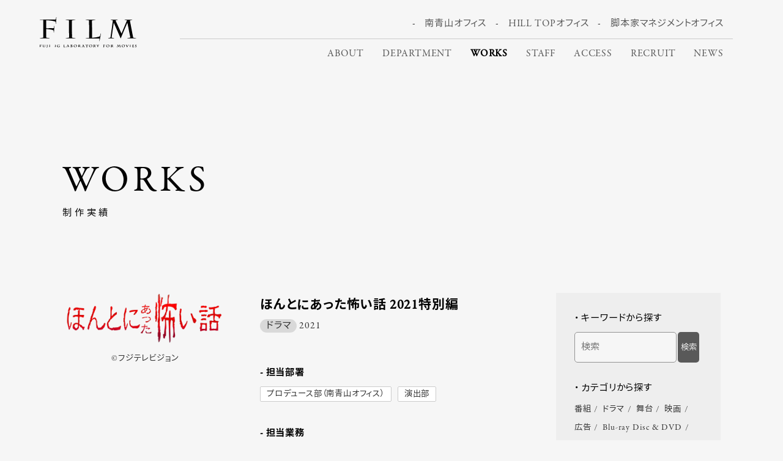

--- FILE ---
content_type: text/html; charset=UTF-8
request_url: https://film.co.jp/drama/2325/
body_size: 43110
content:
<!DOCTYPE html>
<html lang="ja">
<head>
	<meta charset="UTF-8">
	<meta name="viewport" content="width=device-width,initial-scale=1.0">
	<meta http-equiv="X-UA-Compatible" content="IE=edge">
	<meta name="format-detection" content="telephone=no">
	<!-- css --><link rel="stylesheet" href="https://cdn.jsdelivr.net/npm/simplebar@5.3.6/dist/simplebar.min.css"/><link rel="stylesheet" href="https://cdn.jsdelivr.net/npm/ress@3.0.0/ress.css">    <link rel="stylesheet" href="https://cdn.jsdelivr.net/gh/fancyapps/fancybox@3.5.7/dist/jquery.fancybox.min.css">	<link rel="stylesheet" href="https://film.co.jp/wp-content/themes/film/style.css">
    <meta name='robots' content='max-image-preview:large' />

<!-- SEO SIMPLE PACK 3.6.2 -->
<title>ほんとにあった怖い話 2021特別編 | 株式会社 FILM</title>
<link rel="canonical" href="https://film.co.jp/drama/2325/">
<meta property="og:locale" content="ja_JP">
<meta property="og:type" content="article">
<meta property="og:image" content="https://film.co.jp/wp-content/uploads/2022/11/c7652f3abbcc1e848a77e7c8a8af0722.png">
<meta property="og:title" content="ほんとにあった怖い話 2021特別編 | 株式会社 FILM">
<meta property="og:url" content="https://film.co.jp/drama/2325/">
<meta property="og:site_name" content="株式会社 FILM">
<meta name="twitter:card" content="summary_large_image">
<!-- Google Analytics (gtag.js) -->
<script async src="https://www.googletagmanager.com/gtag/js?id=G-FH0F1KE3HJ"></script>
<script>
	window.dataLayer = window.dataLayer || [];
	function gtag(){dataLayer.push(arguments);}
	gtag("js", new Date());
	gtag("config", "G-FH0F1KE3HJ");
</script>
	<!-- / SEO SIMPLE PACK -->

<link rel='stylesheet' id='wp-block-library-css' href='https://film.co.jp/wp-includes/css/dist/block-library/style.min.css?ver=6.4.7' type='text/css' media='all' />
<style id='classic-theme-styles-inline-css' type='text/css'>
/*! This file is auto-generated */
.wp-block-button__link{color:#fff;background-color:#32373c;border-radius:9999px;box-shadow:none;text-decoration:none;padding:calc(.667em + 2px) calc(1.333em + 2px);font-size:1.125em}.wp-block-file__button{background:#32373c;color:#fff;text-decoration:none}
</style>
<style id='global-styles-inline-css' type='text/css'>
body{--wp--preset--color--black: #000000;--wp--preset--color--cyan-bluish-gray: #abb8c3;--wp--preset--color--white: #ffffff;--wp--preset--color--pale-pink: #f78da7;--wp--preset--color--vivid-red: #cf2e2e;--wp--preset--color--luminous-vivid-orange: #ff6900;--wp--preset--color--luminous-vivid-amber: #fcb900;--wp--preset--color--light-green-cyan: #7bdcb5;--wp--preset--color--vivid-green-cyan: #00d084;--wp--preset--color--pale-cyan-blue: #8ed1fc;--wp--preset--color--vivid-cyan-blue: #0693e3;--wp--preset--color--vivid-purple: #9b51e0;--wp--preset--gradient--vivid-cyan-blue-to-vivid-purple: linear-gradient(135deg,rgba(6,147,227,1) 0%,rgb(155,81,224) 100%);--wp--preset--gradient--light-green-cyan-to-vivid-green-cyan: linear-gradient(135deg,rgb(122,220,180) 0%,rgb(0,208,130) 100%);--wp--preset--gradient--luminous-vivid-amber-to-luminous-vivid-orange: linear-gradient(135deg,rgba(252,185,0,1) 0%,rgba(255,105,0,1) 100%);--wp--preset--gradient--luminous-vivid-orange-to-vivid-red: linear-gradient(135deg,rgba(255,105,0,1) 0%,rgb(207,46,46) 100%);--wp--preset--gradient--very-light-gray-to-cyan-bluish-gray: linear-gradient(135deg,rgb(238,238,238) 0%,rgb(169,184,195) 100%);--wp--preset--gradient--cool-to-warm-spectrum: linear-gradient(135deg,rgb(74,234,220) 0%,rgb(151,120,209) 20%,rgb(207,42,186) 40%,rgb(238,44,130) 60%,rgb(251,105,98) 80%,rgb(254,248,76) 100%);--wp--preset--gradient--blush-light-purple: linear-gradient(135deg,rgb(255,206,236) 0%,rgb(152,150,240) 100%);--wp--preset--gradient--blush-bordeaux: linear-gradient(135deg,rgb(254,205,165) 0%,rgb(254,45,45) 50%,rgb(107,0,62) 100%);--wp--preset--gradient--luminous-dusk: linear-gradient(135deg,rgb(255,203,112) 0%,rgb(199,81,192) 50%,rgb(65,88,208) 100%);--wp--preset--gradient--pale-ocean: linear-gradient(135deg,rgb(255,245,203) 0%,rgb(182,227,212) 50%,rgb(51,167,181) 100%);--wp--preset--gradient--electric-grass: linear-gradient(135deg,rgb(202,248,128) 0%,rgb(113,206,126) 100%);--wp--preset--gradient--midnight: linear-gradient(135deg,rgb(2,3,129) 0%,rgb(40,116,252) 100%);--wp--preset--font-size--small: 13px;--wp--preset--font-size--medium: 20px;--wp--preset--font-size--large: 36px;--wp--preset--font-size--x-large: 42px;--wp--preset--spacing--20: 0.44rem;--wp--preset--spacing--30: 0.67rem;--wp--preset--spacing--40: 1rem;--wp--preset--spacing--50: 1.5rem;--wp--preset--spacing--60: 2.25rem;--wp--preset--spacing--70: 3.38rem;--wp--preset--spacing--80: 5.06rem;--wp--preset--shadow--natural: 6px 6px 9px rgba(0, 0, 0, 0.2);--wp--preset--shadow--deep: 12px 12px 50px rgba(0, 0, 0, 0.4);--wp--preset--shadow--sharp: 6px 6px 0px rgba(0, 0, 0, 0.2);--wp--preset--shadow--outlined: 6px 6px 0px -3px rgba(255, 255, 255, 1), 6px 6px rgba(0, 0, 0, 1);--wp--preset--shadow--crisp: 6px 6px 0px rgba(0, 0, 0, 1);}:where(.is-layout-flex){gap: 0.5em;}:where(.is-layout-grid){gap: 0.5em;}body .is-layout-flow > .alignleft{float: left;margin-inline-start: 0;margin-inline-end: 2em;}body .is-layout-flow > .alignright{float: right;margin-inline-start: 2em;margin-inline-end: 0;}body .is-layout-flow > .aligncenter{margin-left: auto !important;margin-right: auto !important;}body .is-layout-constrained > .alignleft{float: left;margin-inline-start: 0;margin-inline-end: 2em;}body .is-layout-constrained > .alignright{float: right;margin-inline-start: 2em;margin-inline-end: 0;}body .is-layout-constrained > .aligncenter{margin-left: auto !important;margin-right: auto !important;}body .is-layout-constrained > :where(:not(.alignleft):not(.alignright):not(.alignfull)){max-width: var(--wp--style--global--content-size);margin-left: auto !important;margin-right: auto !important;}body .is-layout-constrained > .alignwide{max-width: var(--wp--style--global--wide-size);}body .is-layout-flex{display: flex;}body .is-layout-flex{flex-wrap: wrap;align-items: center;}body .is-layout-flex > *{margin: 0;}body .is-layout-grid{display: grid;}body .is-layout-grid > *{margin: 0;}:where(.wp-block-columns.is-layout-flex){gap: 2em;}:where(.wp-block-columns.is-layout-grid){gap: 2em;}:where(.wp-block-post-template.is-layout-flex){gap: 1.25em;}:where(.wp-block-post-template.is-layout-grid){gap: 1.25em;}.has-black-color{color: var(--wp--preset--color--black) !important;}.has-cyan-bluish-gray-color{color: var(--wp--preset--color--cyan-bluish-gray) !important;}.has-white-color{color: var(--wp--preset--color--white) !important;}.has-pale-pink-color{color: var(--wp--preset--color--pale-pink) !important;}.has-vivid-red-color{color: var(--wp--preset--color--vivid-red) !important;}.has-luminous-vivid-orange-color{color: var(--wp--preset--color--luminous-vivid-orange) !important;}.has-luminous-vivid-amber-color{color: var(--wp--preset--color--luminous-vivid-amber) !important;}.has-light-green-cyan-color{color: var(--wp--preset--color--light-green-cyan) !important;}.has-vivid-green-cyan-color{color: var(--wp--preset--color--vivid-green-cyan) !important;}.has-pale-cyan-blue-color{color: var(--wp--preset--color--pale-cyan-blue) !important;}.has-vivid-cyan-blue-color{color: var(--wp--preset--color--vivid-cyan-blue) !important;}.has-vivid-purple-color{color: var(--wp--preset--color--vivid-purple) !important;}.has-black-background-color{background-color: var(--wp--preset--color--black) !important;}.has-cyan-bluish-gray-background-color{background-color: var(--wp--preset--color--cyan-bluish-gray) !important;}.has-white-background-color{background-color: var(--wp--preset--color--white) !important;}.has-pale-pink-background-color{background-color: var(--wp--preset--color--pale-pink) !important;}.has-vivid-red-background-color{background-color: var(--wp--preset--color--vivid-red) !important;}.has-luminous-vivid-orange-background-color{background-color: var(--wp--preset--color--luminous-vivid-orange) !important;}.has-luminous-vivid-amber-background-color{background-color: var(--wp--preset--color--luminous-vivid-amber) !important;}.has-light-green-cyan-background-color{background-color: var(--wp--preset--color--light-green-cyan) !important;}.has-vivid-green-cyan-background-color{background-color: var(--wp--preset--color--vivid-green-cyan) !important;}.has-pale-cyan-blue-background-color{background-color: var(--wp--preset--color--pale-cyan-blue) !important;}.has-vivid-cyan-blue-background-color{background-color: var(--wp--preset--color--vivid-cyan-blue) !important;}.has-vivid-purple-background-color{background-color: var(--wp--preset--color--vivid-purple) !important;}.has-black-border-color{border-color: var(--wp--preset--color--black) !important;}.has-cyan-bluish-gray-border-color{border-color: var(--wp--preset--color--cyan-bluish-gray) !important;}.has-white-border-color{border-color: var(--wp--preset--color--white) !important;}.has-pale-pink-border-color{border-color: var(--wp--preset--color--pale-pink) !important;}.has-vivid-red-border-color{border-color: var(--wp--preset--color--vivid-red) !important;}.has-luminous-vivid-orange-border-color{border-color: var(--wp--preset--color--luminous-vivid-orange) !important;}.has-luminous-vivid-amber-border-color{border-color: var(--wp--preset--color--luminous-vivid-amber) !important;}.has-light-green-cyan-border-color{border-color: var(--wp--preset--color--light-green-cyan) !important;}.has-vivid-green-cyan-border-color{border-color: var(--wp--preset--color--vivid-green-cyan) !important;}.has-pale-cyan-blue-border-color{border-color: var(--wp--preset--color--pale-cyan-blue) !important;}.has-vivid-cyan-blue-border-color{border-color: var(--wp--preset--color--vivid-cyan-blue) !important;}.has-vivid-purple-border-color{border-color: var(--wp--preset--color--vivid-purple) !important;}.has-vivid-cyan-blue-to-vivid-purple-gradient-background{background: var(--wp--preset--gradient--vivid-cyan-blue-to-vivid-purple) !important;}.has-light-green-cyan-to-vivid-green-cyan-gradient-background{background: var(--wp--preset--gradient--light-green-cyan-to-vivid-green-cyan) !important;}.has-luminous-vivid-amber-to-luminous-vivid-orange-gradient-background{background: var(--wp--preset--gradient--luminous-vivid-amber-to-luminous-vivid-orange) !important;}.has-luminous-vivid-orange-to-vivid-red-gradient-background{background: var(--wp--preset--gradient--luminous-vivid-orange-to-vivid-red) !important;}.has-very-light-gray-to-cyan-bluish-gray-gradient-background{background: var(--wp--preset--gradient--very-light-gray-to-cyan-bluish-gray) !important;}.has-cool-to-warm-spectrum-gradient-background{background: var(--wp--preset--gradient--cool-to-warm-spectrum) !important;}.has-blush-light-purple-gradient-background{background: var(--wp--preset--gradient--blush-light-purple) !important;}.has-blush-bordeaux-gradient-background{background: var(--wp--preset--gradient--blush-bordeaux) !important;}.has-luminous-dusk-gradient-background{background: var(--wp--preset--gradient--luminous-dusk) !important;}.has-pale-ocean-gradient-background{background: var(--wp--preset--gradient--pale-ocean) !important;}.has-electric-grass-gradient-background{background: var(--wp--preset--gradient--electric-grass) !important;}.has-midnight-gradient-background{background: var(--wp--preset--gradient--midnight) !important;}.has-small-font-size{font-size: var(--wp--preset--font-size--small) !important;}.has-medium-font-size{font-size: var(--wp--preset--font-size--medium) !important;}.has-large-font-size{font-size: var(--wp--preset--font-size--large) !important;}.has-x-large-font-size{font-size: var(--wp--preset--font-size--x-large) !important;}
.wp-block-navigation a:where(:not(.wp-element-button)){color: inherit;}
:where(.wp-block-post-template.is-layout-flex){gap: 1.25em;}:where(.wp-block-post-template.is-layout-grid){gap: 1.25em;}
:where(.wp-block-columns.is-layout-flex){gap: 2em;}:where(.wp-block-columns.is-layout-grid){gap: 2em;}
.wp-block-pullquote{font-size: 1.5em;line-height: 1.6;}
</style>
<link rel='stylesheet' id='contact-form-7-css' href='https://film.co.jp/wp-content/plugins/contact-form-7/includes/css/styles.css?ver=5.9.8' type='text/css' media='all' />
<link rel="EditURI" type="application/rsd+xml" title="RSD" href="https://film.co.jp/xmlrpc.php?rsd" />
<link rel='shortlink' href='https://film.co.jp/?p=2325' />
<noscript><style>.lazyload[data-src]{display:none !important;}</style></noscript><style>.lazyload{background-image:none !important;}.lazyload:before{background-image:none !important;}</style><link rel="icon" href="https://film.co.jp/wp-content/uploads/2022/11/cropped-favicon-32x32.png" sizes="32x32" />
<link rel="icon" href="https://film.co.jp/wp-content/uploads/2022/11/cropped-favicon-192x192.png" sizes="192x192" />
<link rel="apple-touch-icon" href="https://film.co.jp/wp-content/uploads/2022/11/cropped-favicon-180x180.png" />
<meta name="msapplication-TileImage" content="https://film.co.jp/wp-content/uploads/2022/11/cropped-favicon-270x270.png" />
</head>
<body data-rsssl=1 id="tg" class="post-template-default single single-post postid-2325 single-format-standard">
    
<header id="header" class="row flex justify-between flex-wrap align-items-center">
<h1><a href="https://film.co.jp"><img src="[data-uri]" alt="株式会社 FILM" data-src="https://film.co.jp/wp-content/themes/film/img/logo.svg" decoding="async" class="lazyload"><noscript><img src="https://film.co.jp/wp-content/themes/film/img/logo.svg" alt="株式会社 FILM" data-eio="l"></noscript></a></h1><nav>
<p class="openbtn fadeInTrigger"><span></span><span></span><span></span></p>
<div id="g-nav">
<div id="g-nav-list">
<ul class="flex flex-wrap justify-end">
<li class="link-department">
    <ul class="flex flex-wrap justify-end">
    <li><a href="https://film.co.jp/department/minamiaoyama/">南青山オフィス</a></<li>
    <li><a href="https://film.co.jp/department/hilltop/">HILL TOPオフィス</a></li>
    <li><a href="https://writers-film.com/" target="_blank">脚本家マネジメントオフィス</a></li>
    </ul>    
</li>
    <li class="pc-none"><a href="https://film.co.jp">Home</a></li>
    <li><a href="https://film.co.jp/about/">About</a></li>
    <li><a href="https://film.co.jp/department/">Department</a></li>
    <li><a href="https://film.co.jp/works/" class="current">Works</a></li>
    <li><a href="https://film.co.jp/staff/">Staff</a></li>
    <li><a href="https://film.co.jp/access/">Access</a></li>
    <li><a href="https://film.co.jp/recruit/">Recruit</a></li>
    <li><a href="https://film.co.jp/news/">News</a></li>
    <li class="pc-none"><a href="https://film.co.jp/contact/">Contact</a></li>
</ul>
</div>
</div>
</nav>　
</header>
<main class="pb-80 fadeIn"><article class="row">
<h2 class="fadeIn under-heading" data-title="Works"><span class="smoothText"><span class="smoothTextTrigger">制作実績</span></span></h2>
<div class="flex flex-wrap justify-between">
<figure class="txt-center wd25 pb-50">
<img width="640" height="200" src="https://film.co.jp/wp-content/uploads/2022/11/c7652f3abbcc1e848a77e7c8a8af0722.png" class="attachment-full size-full wp-post-image" alt="" decoding="async" fetchpriority="high" /><figcaption class="font-s">©フジテレビジョン</figcaption>
</figure>

<div class="wd40 works-detail">
<section class="mb-30">
<header class="mb-50">
<h2 class="font-l">ほんとにあった怖い話 2021特別編</h2>
<p><span class="info-cat info-cat-drama">ドラマ</span>  2021</p>
</header>
<h3 class="heading03 mb-10">- 担当部署</h3>
<ul class="creator-list flex flex-wrap"><li><a href="https://film.co.jp/section/section-produce-minamiaoyama/">プロデュース部（南青山オフィス）</a></li><li><a href="https://film.co.jp/section/section-direction/">演出部</a></li></ul></section>
<section class="mb-30">
<h3 class="heading03 mb-10">- 担当業務</h3>
<ul class="creator-list flex flex-wrap"><li><a href="https://film.co.jp/tag/production-cooperation/">制作協力</a></li><li><a href="https://film.co.jp/tag/director/">演出</a></li><li><a href="https://film.co.jp/tag/assistant-director/">演出補</a></li></ul></section>
</div>
<aside class="search-area wd25 sp-none">
<h3 class="heading03 mb-10">・ キーワードから探す</h3>
<div class="search-box mb-30">
<form method="get" class="flex" action="https://film.co.jp/search">
<input type="text" name="searchresult" value="" placeholder="検索" />
<button type="submit" class="search-btn">検索</button>
</form>
</div>

<h3 class="heading03 mb-10">・ カテゴリから探す</h3>
<ul class="font-s flex flex-wrap mb-30">
	<li class="cat-item cat-item-7"><a href="https://film.co.jp/category/program/">番組</a>
</li>
	<li class="cat-item cat-item-5"><a href="https://film.co.jp/category/drama/">ドラマ</a>
</li>
	<li class="cat-item cat-item-8"><a href="https://film.co.jp/category/stage/">舞台</a>
</li>
	<li class="cat-item cat-item-1"><a href="https://film.co.jp/category/movie/">映画</a>
</li>
	<li class="cat-item cat-item-9"><a href="https://film.co.jp/category/advertisement/">広告</a>
</li>
	<li class="cat-item cat-item-10"><a href="https://film.co.jp/category/bddvd/">Blu-ray Disc &amp; DVD</a>
</li>
	<li class="cat-item cat-item-11"><a href="https://film.co.jp/category/cm/">CM</a>
</li>
	<li class="cat-item cat-item-12"><a href="https://film.co.jp/category/event/">イベント映像</a>
</li>
	<li class="cat-item cat-item-13"><a href="https://film.co.jp/category/others/">その他</a>
</li>
</ul>
<h3 class="heading03 mb-10">・ 制作年から探す</h3>
<ul class="font-s flex flex-wrap mb-30">
	<li><a href='https://film.co.jp/date/2025/'>2025</a></li>
	<li><a href='https://film.co.jp/date/2024/'>2024</a></li>
	<li><a href='https://film.co.jp/date/2023/'>2023</a></li>
	<li><a href='https://film.co.jp/date/2022/'>2022</a></li>
	<li><a href='https://film.co.jp/date/2021/'>2021</a></li>
	<li><a href='https://film.co.jp/date/2020/'>2020</a></li>
	<li><a href='https://film.co.jp/date/2019/'>2019</a></li>
	<li><a href='https://film.co.jp/date/2018/'>2018</a></li>
	<li><a href='https://film.co.jp/date/2017/'>2017</a></li>
	<li><a href='https://film.co.jp/date/2016/'>2016</a></li>
	<li><a href='https://film.co.jp/date/2015/'>2015</a></li>
	<li><a href='https://film.co.jp/date/2014/'>2014</a></li>
	<li><a href='https://film.co.jp/date/2013/'>2013</a></li>
	<li><a href='https://film.co.jp/date/2012/'>2012</a></li>
	<li><a href='https://film.co.jp/date/2011/'>2011</a></li>
	<li><a href='https://film.co.jp/date/2010/'>2010</a></li>
	<li><a href='https://film.co.jp/date/2009/'>2009</a></li>
	<li><a href='https://film.co.jp/date/2008/'>2008</a></li>
	<li><a href='https://film.co.jp/date/2007/'>2007</a></li>
	<li><a href='https://film.co.jp/date/2006/'>2006</a></li>
</ul>
<h3 class="heading03 mb-10">・ 担当部署から探す</h3>
<ul class="font-s flex flex-wrap mb-30">   
<li><a href="https://film.co.jp/section/section-produce-minamiaoyama/">プロデュース部（南青山オフィス）</a></li><li><a href="https://film.co.jp/section/section-direction/">演出部</a></li><li><a href="https://film.co.jp/section/section-production/">制作部</a></li><li><a href="https://film.co.jp/section/section-vfx/">VFX部</a></li><li><a href="https://film.co.jp/section/section-edit/">編集部</a></li><li><a href="https://film.co.jp/section/section-movie/">映像制作部</a></li><li><a href="https://film.co.jp/section/section-produce-hilltop/">プロデュース部（HILL TOPオフィス）</a></li><li><a href="https://film.co.jp/section/section-design/">デザイン部</a></li></ul>
<h3 class="heading03 mb-10">・ 担当業務から探す</h3>
<ul class="font-s flex flex-wrap mb-50">   
<li><a href="https://film.co.jp/tag/plan/">企画</a></li><li><a href="https://film.co.jp/tag/planning-cooperation/">企画協力</a></li><li><a href="https://film.co.jp/tag/film-production/">製作</a></li><li><a href="https://film.co.jp/tag/production-company/">制作プロダクション</a></li><li><a href="https://film.co.jp/tag/production-cooperation/">制作協力</a></li><li><a href="https://film.co.jp/tag/film-director/">監督</a></li><li><a href="https://film.co.jp/tag/film-assistant-director/">助監督</a></li><li><a href="https://film.co.jp/tag/director/">演出</a></li><li><a href="https://film.co.jp/tag/assistant-director/">演出補</a></li><li><a href="https://film.co.jp/tag/production/">制作</a></li><li><a href="https://film.co.jp/tag/titleback/">タイトルバック</a></li><li><a href="https://film.co.jp/tag/end-rollback/">エンドロールバック</a></li><li><a href="https://film.co.jp/tag/motiongraphics/">モーショングラフィックス</a></li><li><a href="https://film.co.jp/tag/vfx/">VFX</a></li><li><a href="https://film.co.jp/tag/cg/">CG</a></li><li><a href="https://film.co.jp/tag/animation/">アニメーション</a></li><li><a href="https://film.co.jp/tag/edit/">編集</a></li><li><a href="https://film.co.jp/tag/making/">メイキング</a></li><li><a href="https://film.co.jp/tag/bonus-video/">特典映像制作</a></li><li><a href="https://film.co.jp/tag/promotional-video/">宣伝映像制作</a></li><li><a href="https://film.co.jp/tag/teaser-spot/">ティザースポット</a></li><li><a href="https://film.co.jp/tag/posterdesign/">ポスターデザイン</a></li><li><a href="https://film.co.jp/tag/design/">デザイン</a></li></ul>
</aside>
</div>
</div>

<ul class="pt-30 pn-link flex justify-between align-items-center">
<li class="wd50"><a href="https://film.co.jp/movie/2327/">&laquo; 劇場版 ルパンの娘</a></li>
<li class="wd50 txt-right"><a href="https://film.co.jp/event/2323/">「ソフトバンクワールド２０２１」セミナー動画 &raquo;</a></li>
</ul>
<p class="pt-30 btn txt-center"><a href="https://film.co.jp/works">Works</a></p>

<section class="pt-80">
<h3 class="heading04 txt-center mb-50">[ 同じカテゴリの実績 ]</h3>
<div class="works-list flex flex-wrap">
<div class="wd16 mb-50"><a href="https://film.co.jp/drama/1364/" class="px-10">
<figure class="txt-center">
<img width="1074" height="604" src="[data-uri]" class="attachment-full size-full wp-post-image lazyload" alt="" decoding="async"   data-src="https://film.co.jp/wp-content/uploads/2022/11/BOSS2_OP7.png" data-srcset="https://film.co.jp/wp-content/uploads/2022/11/BOSS2_OP7.png 1074w, https://film.co.jp/wp-content/uploads/2022/11/BOSS2_OP7-700x394.png 700w, https://film.co.jp/wp-content/uploads/2022/11/BOSS2_OP7-1024x576.png 1024w, https://film.co.jp/wp-content/uploads/2022/11/BOSS2_OP7-768x432.png 768w" data-sizes="auto" data-eio-rwidth="1074" data-eio-rheight="604" /><noscript><img width="1074" height="604" src="https://film.co.jp/wp-content/uploads/2022/11/BOSS2_OP7.png" class="attachment-full size-full wp-post-image" alt="" decoding="async" srcset="https://film.co.jp/wp-content/uploads/2022/11/BOSS2_OP7.png 1074w, https://film.co.jp/wp-content/uploads/2022/11/BOSS2_OP7-700x394.png 700w, https://film.co.jp/wp-content/uploads/2022/11/BOSS2_OP7-1024x576.png 1024w, https://film.co.jp/wp-content/uploads/2022/11/BOSS2_OP7-768x432.png 768w" sizes="(max-width: 1074px) 100vw, 1074px" data-eio="l" /></noscript></figure>
<h4 class="heading03">ＢＯＳＳ ２　</h4>
<div class="flex flex-wrap justify-between font-s">
<p><span class="info-cat info-cat-drama">ドラマ</span> </p>
<p>2011</p>    
</div>
</a></div>
<div class="wd16 mb-50"><a href="https://film.co.jp/drama/2350/" class="px-10">
<figure class="txt-center">
<img width="1500" height="1061" src="[data-uri]" class="attachment-full size-full wp-post-image lazyload" alt="" decoding="async"   data-src="https://film.co.jp/wp-content/uploads/2022/12/mystery_main_B0_1108_ol-scaled.jpg" data-srcset="https://film.co.jp/wp-content/uploads/2022/12/mystery_main_B0_1108_ol-scaled.jpg 1500w, https://film.co.jp/wp-content/uploads/2022/12/mystery_main_B0_1108_ol-700x495.jpg 700w, https://film.co.jp/wp-content/uploads/2022/12/mystery_main_B0_1108_ol-1024x725.jpg 1024w, https://film.co.jp/wp-content/uploads/2022/12/mystery_main_B0_1108_ol-768x543.jpg 768w, https://film.co.jp/wp-content/uploads/2022/12/mystery_main_B0_1108_ol-1536x1087.jpg 1536w, https://film.co.jp/wp-content/uploads/2022/12/mystery_main_B0_1108_ol-2048x1449.jpg 2048w" data-sizes="auto" data-eio-rwidth="1500" data-eio-rheight="1061" /><noscript><img width="1500" height="1061" src="https://film.co.jp/wp-content/uploads/2022/12/mystery_main_B0_1108_ol-scaled.jpg" class="attachment-full size-full wp-post-image" alt="" decoding="async" srcset="https://film.co.jp/wp-content/uploads/2022/12/mystery_main_B0_1108_ol-scaled.jpg 1500w, https://film.co.jp/wp-content/uploads/2022/12/mystery_main_B0_1108_ol-700x495.jpg 700w, https://film.co.jp/wp-content/uploads/2022/12/mystery_main_B0_1108_ol-1024x725.jpg 1024w, https://film.co.jp/wp-content/uploads/2022/12/mystery_main_B0_1108_ol-768x543.jpg 768w, https://film.co.jp/wp-content/uploads/2022/12/mystery_main_B0_1108_ol-1536x1087.jpg 1536w, https://film.co.jp/wp-content/uploads/2022/12/mystery_main_B0_1108_ol-2048x1449.jpg 2048w" sizes="(max-width: 1500px) 100vw, 1500px" data-eio="l" /></noscript></figure>
<h4 class="heading03">ミステリと言う勿れ</h4>
<div class="flex flex-wrap justify-between font-s">
<p><span class="info-cat info-cat-drama">ドラマ</span> </p>
<p>2022</p>    
</div>
</a></div>
<div class="wd16 mb-50"><a href="https://film.co.jp/drama/3121/" class="px-10">
<figure class="txt-center">
<img width="1060" height="1500" src="[data-uri]" class="attachment-full size-full wp-post-image lazyload" alt="" decoding="async"   data-src="https://film.co.jp/wp-content/uploads/2025/02/halation_love.jpg" data-srcset="https://film.co.jp/wp-content/uploads/2025/02/halation_love.jpg 1060w, https://film.co.jp/wp-content/uploads/2025/02/halation_love-495x700.jpg 495w, https://film.co.jp/wp-content/uploads/2025/02/halation_love-724x1024.jpg 724w, https://film.co.jp/wp-content/uploads/2025/02/halation_love-768x1087.jpg 768w" data-sizes="auto" data-eio-rwidth="1060" data-eio-rheight="1500" /><noscript><img width="1060" height="1500" src="https://film.co.jp/wp-content/uploads/2025/02/halation_love.jpg" class="attachment-full size-full wp-post-image" alt="" decoding="async" srcset="https://film.co.jp/wp-content/uploads/2025/02/halation_love.jpg 1060w, https://film.co.jp/wp-content/uploads/2025/02/halation_love-495x700.jpg 495w, https://film.co.jp/wp-content/uploads/2025/02/halation_love-724x1024.jpg 724w, https://film.co.jp/wp-content/uploads/2025/02/halation_love-768x1087.jpg 768w" sizes="(max-width: 1060px) 100vw, 1060px" data-eio="l" /></noscript></figure>
<h4 class="heading03">ハレーションラブ</h4>
<div class="flex flex-wrap justify-between font-s">
<p><span class="info-cat info-cat-drama">ドラマ</span> </p>
<p>2023</p>    
</div>
</a></div>
<div class="wd16 mb-50"><a href="https://film.co.jp/drama/2394/" class="px-10">
<figure class="txt-center">
<img src="[data-uri]" alt="Coming soon" data-src="https://film.co.jp/wp-content/themes/film/img/pict_works.jpg" decoding="async" class="lazyload" data-eio-rwidth="800" data-eio-rheight="1132"><noscript><img src="https://film.co.jp/wp-content/themes/film/img/pict_works.jpg" alt="Coming soon" data-eio="l"></noscript></figure>
<h4 class="heading03">競争の番人</h4>
<div class="flex flex-wrap justify-between font-s">
<p><span class="info-cat info-cat-drama">ドラマ</span> </p>
<p>2022</p>    
</div>
</a></div>
<div class="wd16 mb-50"><a href="https://film.co.jp/drama/3303/" class="px-10">
<figure class="txt-center">
<img width="1000" height="1500" src="[data-uri]" class="attachment-full size-full wp-post-image lazyload" alt="" decoding="async"   data-src="https://film.co.jp/wp-content/uploads/2025/11/eed1c3d5816a5e67dc9f7b486498ddf1.jpg" data-srcset="https://film.co.jp/wp-content/uploads/2025/11/eed1c3d5816a5e67dc9f7b486498ddf1.jpg 1000w, https://film.co.jp/wp-content/uploads/2025/11/eed1c3d5816a5e67dc9f7b486498ddf1-467x700.jpg 467w, https://film.co.jp/wp-content/uploads/2025/11/eed1c3d5816a5e67dc9f7b486498ddf1-683x1024.jpg 683w, https://film.co.jp/wp-content/uploads/2025/11/eed1c3d5816a5e67dc9f7b486498ddf1-768x1152.jpg 768w" data-sizes="auto" data-eio-rwidth="1000" data-eio-rheight="1500" /><noscript><img width="1000" height="1500" src="https://film.co.jp/wp-content/uploads/2025/11/eed1c3d5816a5e67dc9f7b486498ddf1.jpg" class="attachment-full size-full wp-post-image" alt="" decoding="async" srcset="https://film.co.jp/wp-content/uploads/2025/11/eed1c3d5816a5e67dc9f7b486498ddf1.jpg 1000w, https://film.co.jp/wp-content/uploads/2025/11/eed1c3d5816a5e67dc9f7b486498ddf1-467x700.jpg 467w, https://film.co.jp/wp-content/uploads/2025/11/eed1c3d5816a5e67dc9f7b486498ddf1-683x1024.jpg 683w, https://film.co.jp/wp-content/uploads/2025/11/eed1c3d5816a5e67dc9f7b486498ddf1-768x1152.jpg 768w" sizes="(max-width: 1000px) 100vw, 1000px" data-eio="l" /></noscript></figure>
<h4 class="heading03">このあと、滅茶苦茶〇〇〇した</h4>
<div class="flex flex-wrap justify-between font-s">
<p><span class="info-cat info-cat-drama">ドラマ</span> </p>
<p>2025</p>    
</div>
</a></div>
<div class="wd16 mb-50"><a href="https://film.co.jp/drama/2290/" class="px-10">
<figure class="txt-center">
<img src="[data-uri]" alt="Coming soon" data-src="https://film.co.jp/wp-content/themes/film/img/pict_works.jpg" decoding="async" class="lazyload" data-eio-rwidth="800" data-eio-rheight="1132"><noscript><img src="https://film.co.jp/wp-content/themes/film/img/pict_works.jpg" alt="Coming soon" data-eio="l"></noscript></figure>
<h4 class="heading03">コールドケース シーズン3～真実の扉</h4>
<div class="flex flex-wrap justify-between font-s">
<p><span class="info-cat info-cat-drama">ドラマ</span> </p>
<p>2020</p>    
</div>
</a></div>
</div>
</section>
</article>
</main>
<footer>
<div class="row pb-50">
<div class="flex justify-between flex-wrap">
<p class="ft-logo"><a href="https://film.co.jp">
<img src="[data-uri]" alt="株式会社 FILMのロゴ" data-src="https://film.co.jp/wp-content/themes/film/img/logo.svg" decoding="async" class="lazyload"><noscript><img src="https://film.co.jp/wp-content/themes/film/img/logo.svg" alt="株式会社 FILMのロゴ" data-eio="l"></noscript></a></p>
<ul class="flex flex-wrap align-items-center">
<li class="px-20"><a href="https://film.co.jp/contact/">Contact</a></li><li class="px-20"><a href="https://film.co.jp/privacypolicy/">Privacy Policy</a></li></ul>
</div>
<small>&copy; FILM,INC. </small>
</div>
<p id="page-top"><a href="#tg"></a></p>
</footer>
<p class="searchbtn"><img src="[data-uri]" alt="実績を検索する" data-src="https://film.co.jp/wp-content/themes/film/img/ico_search.svg" decoding="async" class="lazyload"><noscript><img src="https://film.co.jp/wp-content/themes/film/img/ico_search.svg" alt="実績を検索する" data-eio="l"></noscript></p>
<div class="search-area">
<p class="searchbtn-close"><img src="[data-uri]" alt="画面を閉じる" data-src="https://film.co.jp/wp-content/themes/film/img/ico_close.svg" decoding="async" class="lazyload"><noscript><img src="https://film.co.jp/wp-content/themes/film/img/ico_close.svg" alt="画面を閉じる" data-eio="l"></noscript></p>
<div class="flex flex-wrap justify-between">
<div class="wd33 p-30 fadeIn">
<section class="mb-30">
<h3 class="heading01a mb-20">キーワードから探す</h3>
<div class="search-box">
<form method="get" action="https://film.co.jp/search">
<input type="text" name="searchresult" value="" placeholder="検索" />
<button type="submit" class="search-btn">検索</button>
</form>
</div>
</section>
<section>
<h3 class="heading01a mb-20">カテゴリから探す</h3>
<ul class="flex flex-wrap">
	<li class="cat-item cat-item-7"><a href="https://film.co.jp/category/program/">番組</a>
</li>
	<li class="cat-item cat-item-5"><a href="https://film.co.jp/category/drama/">ドラマ</a>
</li>
	<li class="cat-item cat-item-8"><a href="https://film.co.jp/category/stage/">舞台</a>
</li>
	<li class="cat-item cat-item-1"><a href="https://film.co.jp/category/movie/">映画</a>
</li>
	<li class="cat-item cat-item-9"><a href="https://film.co.jp/category/advertisement/">広告</a>
</li>
	<li class="cat-item cat-item-10"><a href="https://film.co.jp/category/bddvd/">Blu-ray Disc &amp; DVD</a>
</li>
	<li class="cat-item cat-item-11"><a href="https://film.co.jp/category/cm/">CM</a>
</li>
	<li class="cat-item cat-item-12"><a href="https://film.co.jp/category/event/">イベント映像</a>
</li>
	<li class="cat-item cat-item-13"><a href="https://film.co.jp/category/others/">その他</a>
</li>
</ul>
</section>
</div>

<div class="wd33 p-30 fadeIn">
<section class="mb-30">
<h3 class="heading01a mb-20">制作年から探す</h3>
<ul class="flex flex-wrap">
	<li><a href='https://film.co.jp/date/2025/'>2025</a></li>
	<li><a href='https://film.co.jp/date/2024/'>2024</a></li>
	<li><a href='https://film.co.jp/date/2023/'>2023</a></li>
	<li><a href='https://film.co.jp/date/2022/'>2022</a></li>
	<li><a href='https://film.co.jp/date/2021/'>2021</a></li>
	<li><a href='https://film.co.jp/date/2020/'>2020</a></li>
	<li><a href='https://film.co.jp/date/2019/'>2019</a></li>
	<li><a href='https://film.co.jp/date/2018/'>2018</a></li>
	<li><a href='https://film.co.jp/date/2017/'>2017</a></li>
	<li><a href='https://film.co.jp/date/2016/'>2016</a></li>
	<li><a href='https://film.co.jp/date/2015/'>2015</a></li>
	<li><a href='https://film.co.jp/date/2014/'>2014</a></li>
	<li><a href='https://film.co.jp/date/2013/'>2013</a></li>
	<li><a href='https://film.co.jp/date/2012/'>2012</a></li>
	<li><a href='https://film.co.jp/date/2011/'>2011</a></li>
	<li><a href='https://film.co.jp/date/2010/'>2010</a></li>
	<li><a href='https://film.co.jp/date/2009/'>2009</a></li>
	<li><a href='https://film.co.jp/date/2008/'>2008</a></li>
	<li><a href='https://film.co.jp/date/2007/'>2007</a></li>
	<li><a href='https://film.co.jp/date/2006/'>2006</a></li>
</ul>
</section>

<section>
<h3 class="heading01a mb-20">担当部署から探す</h3>
<ul class="flex flex-wrap">   
<li><a href="https://film.co.jp/section/section-produce-minamiaoyama/">プロデュース部（南青山オフィス）</a></li><li><a href="https://film.co.jp/section/section-direction/">演出部</a></li><li><a href="https://film.co.jp/section/section-production/">制作部</a></li><li><a href="https://film.co.jp/section/section-vfx/">VFX部</a></li><li><a href="https://film.co.jp/section/section-edit/">編集部</a></li><li><a href="https://film.co.jp/section/section-movie/">映像制作部</a></li><li><a href="https://film.co.jp/section/section-produce-hilltop/">プロデュース部（HILL TOPオフィス）</a></li><li><a href="https://film.co.jp/section/section-design/">デザイン部</a></li></ul>
</section>
</div>

<section class="wd33 p-30 fadeIn">
<h3 class="heading01a mb-20">担当業務から探す</h3>
<ul class="flex flex-wrap">   
<li><a href="https://film.co.jp/tag/plan/">企画</a></li><li><a href="https://film.co.jp/tag/planning-cooperation/">企画協力</a></li><li><a href="https://film.co.jp/tag/film-production/">製作</a></li><li><a href="https://film.co.jp/tag/production-company/">制作プロダクション</a></li><li><a href="https://film.co.jp/tag/production-cooperation/">制作協力</a></li><li><a href="https://film.co.jp/tag/film-director/">監督</a></li><li><a href="https://film.co.jp/tag/film-assistant-director/">助監督</a></li><li><a href="https://film.co.jp/tag/director/">演出</a></li><li><a href="https://film.co.jp/tag/assistant-director/">演出補</a></li><li><a href="https://film.co.jp/tag/production/">制作</a></li><li><a href="https://film.co.jp/tag/titleback/">タイトルバック</a></li><li><a href="https://film.co.jp/tag/end-rollback/">エンドロールバック</a></li><li><a href="https://film.co.jp/tag/motiongraphics/">モーショングラフィックス</a></li><li><a href="https://film.co.jp/tag/vfx/">VFX</a></li><li><a href="https://film.co.jp/tag/cg/">CG</a></li><li><a href="https://film.co.jp/tag/animation/">アニメーション</a></li><li><a href="https://film.co.jp/tag/edit/">編集</a></li><li><a href="https://film.co.jp/tag/making/">メイキング</a></li><li><a href="https://film.co.jp/tag/bonus-video/">特典映像制作</a></li><li><a href="https://film.co.jp/tag/promotional-video/">宣伝映像制作</a></li><li><a href="https://film.co.jp/tag/teaser-spot/">ティザースポット</a></li><li><a href="https://film.co.jp/tag/posterdesign/">ポスターデザイン</a></li><li><a href="https://film.co.jp/tag/design/">デザイン</a></li></ul></section>
</div>
</div>
<!-- js -->
<script src="https://code.jquery.com/jquery-3.6.0.min.js" integrity="sha256-/xUj+3OJU5yExlq6GSYGSHk7tPXikynS7ogEvDej/m4=" crossorigin="anonymous"></script>
<script type="text/javascript" src="https://cdn.jsdelivr.net/npm/simplebar@5.3.6/dist/simplebar.min.js"></script>
<script src="https://film.co.jp/wp-content/themes/film/js/script.js"></script>
<script>
$(".searchbtn").click(function () {$(".search-area").toggleClass('active');});
$(".searchbtn-close").click(function () {$(".search-area").removeClass('active');});
</script>
<script src="https://cdn.jsdelivr.net/gh/fancyapps/fancybox@3.5.7/dist/jquery.fancybox.min.js"></script>
<script src="https://film.co.jp/wp-content/themes/film/js/under.js"></script>
<script type="text/javascript" id="eio-lazy-load-js-before">
/* <![CDATA[ */
var eio_lazy_vars = {"exactdn_domain":"","skip_autoscale":0,"threshold":0,"use_dpr":1};
/* ]]> */
</script>
<script type="text/javascript" src="https://film.co.jp/wp-content/plugins/ewww-image-optimizer/includes/lazysizes.min.js?ver=813" id="eio-lazy-load-js" async="async" data-wp-strategy="async"></script>
<script type="text/javascript" src="https://film.co.jp/wp-includes/js/dist/vendor/wp-polyfill-inert.min.js?ver=3.1.2" id="wp-polyfill-inert-js"></script>
<script type="text/javascript" src="https://film.co.jp/wp-includes/js/dist/vendor/regenerator-runtime.min.js?ver=0.14.0" id="regenerator-runtime-js"></script>
<script type="text/javascript" src="https://film.co.jp/wp-includes/js/dist/vendor/wp-polyfill.min.js?ver=3.15.0" id="wp-polyfill-js"></script>
<script type="text/javascript" src="https://film.co.jp/wp-includes/js/dist/hooks.min.js?ver=c6aec9a8d4e5a5d543a1" id="wp-hooks-js"></script>
<script type="text/javascript" src="https://film.co.jp/wp-includes/js/dist/i18n.min.js?ver=7701b0c3857f914212ef" id="wp-i18n-js"></script>
<script type="text/javascript" id="wp-i18n-js-after">
/* <![CDATA[ */
wp.i18n.setLocaleData( { 'text direction\u0004ltr': [ 'ltr' ] } );
/* ]]> */
</script>
<script type="text/javascript" src="https://film.co.jp/wp-content/plugins/contact-form-7/includes/swv/js/index.js?ver=5.9.8" id="swv-js"></script>
<script type="text/javascript" id="contact-form-7-js-extra">
/* <![CDATA[ */
var wpcf7 = {"api":{"root":"https:\/\/film.co.jp\/wp-json\/","namespace":"contact-form-7\/v1"}};
/* ]]> */
</script>
<script type="text/javascript" id="contact-form-7-js-translations">
/* <![CDATA[ */
( function( domain, translations ) {
	var localeData = translations.locale_data[ domain ] || translations.locale_data.messages;
	localeData[""].domain = domain;
	wp.i18n.setLocaleData( localeData, domain );
} )( "contact-form-7", {"translation-revision-date":"2024-07-17 08:16:16+0000","generator":"GlotPress\/4.0.1","domain":"messages","locale_data":{"messages":{"":{"domain":"messages","plural-forms":"nplurals=1; plural=0;","lang":"ja_JP"},"This contact form is placed in the wrong place.":["\u3053\u306e\u30b3\u30f3\u30bf\u30af\u30c8\u30d5\u30a9\u30fc\u30e0\u306f\u9593\u9055\u3063\u305f\u4f4d\u7f6e\u306b\u7f6e\u304b\u308c\u3066\u3044\u307e\u3059\u3002"],"Error:":["\u30a8\u30e9\u30fc:"]}},"comment":{"reference":"includes\/js\/index.js"}} );
/* ]]> */
</script>
<script type="text/javascript" src="https://film.co.jp/wp-content/plugins/contact-form-7/includes/js/index.js?ver=5.9.8" id="contact-form-7-js"></script>
<script type="text/javascript" src="https://www.google.com/recaptcha/api.js?render=6LdXgUskAAAAAK89DU0AI2W7H7kQgOja8YTPuRSx&amp;ver=3.0" id="google-recaptcha-js"></script>
<script type="text/javascript" id="wpcf7-recaptcha-js-extra">
/* <![CDATA[ */
var wpcf7_recaptcha = {"sitekey":"6LdXgUskAAAAAK89DU0AI2W7H7kQgOja8YTPuRSx","actions":{"homepage":"homepage","contactform":"contactform"}};
/* ]]> */
</script>
<script type="text/javascript" src="https://film.co.jp/wp-content/plugins/contact-form-7/modules/recaptcha/index.js?ver=5.9.8" id="wpcf7-recaptcha-js"></script>
</body>
</html>

--- FILE ---
content_type: text/html; charset=utf-8
request_url: https://www.google.com/recaptcha/api2/anchor?ar=1&k=6LdXgUskAAAAAK89DU0AI2W7H7kQgOja8YTPuRSx&co=aHR0cHM6Ly9maWxtLmNvLmpwOjQ0Mw..&hl=en&v=PoyoqOPhxBO7pBk68S4YbpHZ&size=invisible&anchor-ms=20000&execute-ms=30000&cb=k66ibi309n9o
body_size: 48852
content:
<!DOCTYPE HTML><html dir="ltr" lang="en"><head><meta http-equiv="Content-Type" content="text/html; charset=UTF-8">
<meta http-equiv="X-UA-Compatible" content="IE=edge">
<title>reCAPTCHA</title>
<style type="text/css">
/* cyrillic-ext */
@font-face {
  font-family: 'Roboto';
  font-style: normal;
  font-weight: 400;
  font-stretch: 100%;
  src: url(//fonts.gstatic.com/s/roboto/v48/KFO7CnqEu92Fr1ME7kSn66aGLdTylUAMa3GUBHMdazTgWw.woff2) format('woff2');
  unicode-range: U+0460-052F, U+1C80-1C8A, U+20B4, U+2DE0-2DFF, U+A640-A69F, U+FE2E-FE2F;
}
/* cyrillic */
@font-face {
  font-family: 'Roboto';
  font-style: normal;
  font-weight: 400;
  font-stretch: 100%;
  src: url(//fonts.gstatic.com/s/roboto/v48/KFO7CnqEu92Fr1ME7kSn66aGLdTylUAMa3iUBHMdazTgWw.woff2) format('woff2');
  unicode-range: U+0301, U+0400-045F, U+0490-0491, U+04B0-04B1, U+2116;
}
/* greek-ext */
@font-face {
  font-family: 'Roboto';
  font-style: normal;
  font-weight: 400;
  font-stretch: 100%;
  src: url(//fonts.gstatic.com/s/roboto/v48/KFO7CnqEu92Fr1ME7kSn66aGLdTylUAMa3CUBHMdazTgWw.woff2) format('woff2');
  unicode-range: U+1F00-1FFF;
}
/* greek */
@font-face {
  font-family: 'Roboto';
  font-style: normal;
  font-weight: 400;
  font-stretch: 100%;
  src: url(//fonts.gstatic.com/s/roboto/v48/KFO7CnqEu92Fr1ME7kSn66aGLdTylUAMa3-UBHMdazTgWw.woff2) format('woff2');
  unicode-range: U+0370-0377, U+037A-037F, U+0384-038A, U+038C, U+038E-03A1, U+03A3-03FF;
}
/* math */
@font-face {
  font-family: 'Roboto';
  font-style: normal;
  font-weight: 400;
  font-stretch: 100%;
  src: url(//fonts.gstatic.com/s/roboto/v48/KFO7CnqEu92Fr1ME7kSn66aGLdTylUAMawCUBHMdazTgWw.woff2) format('woff2');
  unicode-range: U+0302-0303, U+0305, U+0307-0308, U+0310, U+0312, U+0315, U+031A, U+0326-0327, U+032C, U+032F-0330, U+0332-0333, U+0338, U+033A, U+0346, U+034D, U+0391-03A1, U+03A3-03A9, U+03B1-03C9, U+03D1, U+03D5-03D6, U+03F0-03F1, U+03F4-03F5, U+2016-2017, U+2034-2038, U+203C, U+2040, U+2043, U+2047, U+2050, U+2057, U+205F, U+2070-2071, U+2074-208E, U+2090-209C, U+20D0-20DC, U+20E1, U+20E5-20EF, U+2100-2112, U+2114-2115, U+2117-2121, U+2123-214F, U+2190, U+2192, U+2194-21AE, U+21B0-21E5, U+21F1-21F2, U+21F4-2211, U+2213-2214, U+2216-22FF, U+2308-230B, U+2310, U+2319, U+231C-2321, U+2336-237A, U+237C, U+2395, U+239B-23B7, U+23D0, U+23DC-23E1, U+2474-2475, U+25AF, U+25B3, U+25B7, U+25BD, U+25C1, U+25CA, U+25CC, U+25FB, U+266D-266F, U+27C0-27FF, U+2900-2AFF, U+2B0E-2B11, U+2B30-2B4C, U+2BFE, U+3030, U+FF5B, U+FF5D, U+1D400-1D7FF, U+1EE00-1EEFF;
}
/* symbols */
@font-face {
  font-family: 'Roboto';
  font-style: normal;
  font-weight: 400;
  font-stretch: 100%;
  src: url(//fonts.gstatic.com/s/roboto/v48/KFO7CnqEu92Fr1ME7kSn66aGLdTylUAMaxKUBHMdazTgWw.woff2) format('woff2');
  unicode-range: U+0001-000C, U+000E-001F, U+007F-009F, U+20DD-20E0, U+20E2-20E4, U+2150-218F, U+2190, U+2192, U+2194-2199, U+21AF, U+21E6-21F0, U+21F3, U+2218-2219, U+2299, U+22C4-22C6, U+2300-243F, U+2440-244A, U+2460-24FF, U+25A0-27BF, U+2800-28FF, U+2921-2922, U+2981, U+29BF, U+29EB, U+2B00-2BFF, U+4DC0-4DFF, U+FFF9-FFFB, U+10140-1018E, U+10190-1019C, U+101A0, U+101D0-101FD, U+102E0-102FB, U+10E60-10E7E, U+1D2C0-1D2D3, U+1D2E0-1D37F, U+1F000-1F0FF, U+1F100-1F1AD, U+1F1E6-1F1FF, U+1F30D-1F30F, U+1F315, U+1F31C, U+1F31E, U+1F320-1F32C, U+1F336, U+1F378, U+1F37D, U+1F382, U+1F393-1F39F, U+1F3A7-1F3A8, U+1F3AC-1F3AF, U+1F3C2, U+1F3C4-1F3C6, U+1F3CA-1F3CE, U+1F3D4-1F3E0, U+1F3ED, U+1F3F1-1F3F3, U+1F3F5-1F3F7, U+1F408, U+1F415, U+1F41F, U+1F426, U+1F43F, U+1F441-1F442, U+1F444, U+1F446-1F449, U+1F44C-1F44E, U+1F453, U+1F46A, U+1F47D, U+1F4A3, U+1F4B0, U+1F4B3, U+1F4B9, U+1F4BB, U+1F4BF, U+1F4C8-1F4CB, U+1F4D6, U+1F4DA, U+1F4DF, U+1F4E3-1F4E6, U+1F4EA-1F4ED, U+1F4F7, U+1F4F9-1F4FB, U+1F4FD-1F4FE, U+1F503, U+1F507-1F50B, U+1F50D, U+1F512-1F513, U+1F53E-1F54A, U+1F54F-1F5FA, U+1F610, U+1F650-1F67F, U+1F687, U+1F68D, U+1F691, U+1F694, U+1F698, U+1F6AD, U+1F6B2, U+1F6B9-1F6BA, U+1F6BC, U+1F6C6-1F6CF, U+1F6D3-1F6D7, U+1F6E0-1F6EA, U+1F6F0-1F6F3, U+1F6F7-1F6FC, U+1F700-1F7FF, U+1F800-1F80B, U+1F810-1F847, U+1F850-1F859, U+1F860-1F887, U+1F890-1F8AD, U+1F8B0-1F8BB, U+1F8C0-1F8C1, U+1F900-1F90B, U+1F93B, U+1F946, U+1F984, U+1F996, U+1F9E9, U+1FA00-1FA6F, U+1FA70-1FA7C, U+1FA80-1FA89, U+1FA8F-1FAC6, U+1FACE-1FADC, U+1FADF-1FAE9, U+1FAF0-1FAF8, U+1FB00-1FBFF;
}
/* vietnamese */
@font-face {
  font-family: 'Roboto';
  font-style: normal;
  font-weight: 400;
  font-stretch: 100%;
  src: url(//fonts.gstatic.com/s/roboto/v48/KFO7CnqEu92Fr1ME7kSn66aGLdTylUAMa3OUBHMdazTgWw.woff2) format('woff2');
  unicode-range: U+0102-0103, U+0110-0111, U+0128-0129, U+0168-0169, U+01A0-01A1, U+01AF-01B0, U+0300-0301, U+0303-0304, U+0308-0309, U+0323, U+0329, U+1EA0-1EF9, U+20AB;
}
/* latin-ext */
@font-face {
  font-family: 'Roboto';
  font-style: normal;
  font-weight: 400;
  font-stretch: 100%;
  src: url(//fonts.gstatic.com/s/roboto/v48/KFO7CnqEu92Fr1ME7kSn66aGLdTylUAMa3KUBHMdazTgWw.woff2) format('woff2');
  unicode-range: U+0100-02BA, U+02BD-02C5, U+02C7-02CC, U+02CE-02D7, U+02DD-02FF, U+0304, U+0308, U+0329, U+1D00-1DBF, U+1E00-1E9F, U+1EF2-1EFF, U+2020, U+20A0-20AB, U+20AD-20C0, U+2113, U+2C60-2C7F, U+A720-A7FF;
}
/* latin */
@font-face {
  font-family: 'Roboto';
  font-style: normal;
  font-weight: 400;
  font-stretch: 100%;
  src: url(//fonts.gstatic.com/s/roboto/v48/KFO7CnqEu92Fr1ME7kSn66aGLdTylUAMa3yUBHMdazQ.woff2) format('woff2');
  unicode-range: U+0000-00FF, U+0131, U+0152-0153, U+02BB-02BC, U+02C6, U+02DA, U+02DC, U+0304, U+0308, U+0329, U+2000-206F, U+20AC, U+2122, U+2191, U+2193, U+2212, U+2215, U+FEFF, U+FFFD;
}
/* cyrillic-ext */
@font-face {
  font-family: 'Roboto';
  font-style: normal;
  font-weight: 500;
  font-stretch: 100%;
  src: url(//fonts.gstatic.com/s/roboto/v48/KFO7CnqEu92Fr1ME7kSn66aGLdTylUAMa3GUBHMdazTgWw.woff2) format('woff2');
  unicode-range: U+0460-052F, U+1C80-1C8A, U+20B4, U+2DE0-2DFF, U+A640-A69F, U+FE2E-FE2F;
}
/* cyrillic */
@font-face {
  font-family: 'Roboto';
  font-style: normal;
  font-weight: 500;
  font-stretch: 100%;
  src: url(//fonts.gstatic.com/s/roboto/v48/KFO7CnqEu92Fr1ME7kSn66aGLdTylUAMa3iUBHMdazTgWw.woff2) format('woff2');
  unicode-range: U+0301, U+0400-045F, U+0490-0491, U+04B0-04B1, U+2116;
}
/* greek-ext */
@font-face {
  font-family: 'Roboto';
  font-style: normal;
  font-weight: 500;
  font-stretch: 100%;
  src: url(//fonts.gstatic.com/s/roboto/v48/KFO7CnqEu92Fr1ME7kSn66aGLdTylUAMa3CUBHMdazTgWw.woff2) format('woff2');
  unicode-range: U+1F00-1FFF;
}
/* greek */
@font-face {
  font-family: 'Roboto';
  font-style: normal;
  font-weight: 500;
  font-stretch: 100%;
  src: url(//fonts.gstatic.com/s/roboto/v48/KFO7CnqEu92Fr1ME7kSn66aGLdTylUAMa3-UBHMdazTgWw.woff2) format('woff2');
  unicode-range: U+0370-0377, U+037A-037F, U+0384-038A, U+038C, U+038E-03A1, U+03A3-03FF;
}
/* math */
@font-face {
  font-family: 'Roboto';
  font-style: normal;
  font-weight: 500;
  font-stretch: 100%;
  src: url(//fonts.gstatic.com/s/roboto/v48/KFO7CnqEu92Fr1ME7kSn66aGLdTylUAMawCUBHMdazTgWw.woff2) format('woff2');
  unicode-range: U+0302-0303, U+0305, U+0307-0308, U+0310, U+0312, U+0315, U+031A, U+0326-0327, U+032C, U+032F-0330, U+0332-0333, U+0338, U+033A, U+0346, U+034D, U+0391-03A1, U+03A3-03A9, U+03B1-03C9, U+03D1, U+03D5-03D6, U+03F0-03F1, U+03F4-03F5, U+2016-2017, U+2034-2038, U+203C, U+2040, U+2043, U+2047, U+2050, U+2057, U+205F, U+2070-2071, U+2074-208E, U+2090-209C, U+20D0-20DC, U+20E1, U+20E5-20EF, U+2100-2112, U+2114-2115, U+2117-2121, U+2123-214F, U+2190, U+2192, U+2194-21AE, U+21B0-21E5, U+21F1-21F2, U+21F4-2211, U+2213-2214, U+2216-22FF, U+2308-230B, U+2310, U+2319, U+231C-2321, U+2336-237A, U+237C, U+2395, U+239B-23B7, U+23D0, U+23DC-23E1, U+2474-2475, U+25AF, U+25B3, U+25B7, U+25BD, U+25C1, U+25CA, U+25CC, U+25FB, U+266D-266F, U+27C0-27FF, U+2900-2AFF, U+2B0E-2B11, U+2B30-2B4C, U+2BFE, U+3030, U+FF5B, U+FF5D, U+1D400-1D7FF, U+1EE00-1EEFF;
}
/* symbols */
@font-face {
  font-family: 'Roboto';
  font-style: normal;
  font-weight: 500;
  font-stretch: 100%;
  src: url(//fonts.gstatic.com/s/roboto/v48/KFO7CnqEu92Fr1ME7kSn66aGLdTylUAMaxKUBHMdazTgWw.woff2) format('woff2');
  unicode-range: U+0001-000C, U+000E-001F, U+007F-009F, U+20DD-20E0, U+20E2-20E4, U+2150-218F, U+2190, U+2192, U+2194-2199, U+21AF, U+21E6-21F0, U+21F3, U+2218-2219, U+2299, U+22C4-22C6, U+2300-243F, U+2440-244A, U+2460-24FF, U+25A0-27BF, U+2800-28FF, U+2921-2922, U+2981, U+29BF, U+29EB, U+2B00-2BFF, U+4DC0-4DFF, U+FFF9-FFFB, U+10140-1018E, U+10190-1019C, U+101A0, U+101D0-101FD, U+102E0-102FB, U+10E60-10E7E, U+1D2C0-1D2D3, U+1D2E0-1D37F, U+1F000-1F0FF, U+1F100-1F1AD, U+1F1E6-1F1FF, U+1F30D-1F30F, U+1F315, U+1F31C, U+1F31E, U+1F320-1F32C, U+1F336, U+1F378, U+1F37D, U+1F382, U+1F393-1F39F, U+1F3A7-1F3A8, U+1F3AC-1F3AF, U+1F3C2, U+1F3C4-1F3C6, U+1F3CA-1F3CE, U+1F3D4-1F3E0, U+1F3ED, U+1F3F1-1F3F3, U+1F3F5-1F3F7, U+1F408, U+1F415, U+1F41F, U+1F426, U+1F43F, U+1F441-1F442, U+1F444, U+1F446-1F449, U+1F44C-1F44E, U+1F453, U+1F46A, U+1F47D, U+1F4A3, U+1F4B0, U+1F4B3, U+1F4B9, U+1F4BB, U+1F4BF, U+1F4C8-1F4CB, U+1F4D6, U+1F4DA, U+1F4DF, U+1F4E3-1F4E6, U+1F4EA-1F4ED, U+1F4F7, U+1F4F9-1F4FB, U+1F4FD-1F4FE, U+1F503, U+1F507-1F50B, U+1F50D, U+1F512-1F513, U+1F53E-1F54A, U+1F54F-1F5FA, U+1F610, U+1F650-1F67F, U+1F687, U+1F68D, U+1F691, U+1F694, U+1F698, U+1F6AD, U+1F6B2, U+1F6B9-1F6BA, U+1F6BC, U+1F6C6-1F6CF, U+1F6D3-1F6D7, U+1F6E0-1F6EA, U+1F6F0-1F6F3, U+1F6F7-1F6FC, U+1F700-1F7FF, U+1F800-1F80B, U+1F810-1F847, U+1F850-1F859, U+1F860-1F887, U+1F890-1F8AD, U+1F8B0-1F8BB, U+1F8C0-1F8C1, U+1F900-1F90B, U+1F93B, U+1F946, U+1F984, U+1F996, U+1F9E9, U+1FA00-1FA6F, U+1FA70-1FA7C, U+1FA80-1FA89, U+1FA8F-1FAC6, U+1FACE-1FADC, U+1FADF-1FAE9, U+1FAF0-1FAF8, U+1FB00-1FBFF;
}
/* vietnamese */
@font-face {
  font-family: 'Roboto';
  font-style: normal;
  font-weight: 500;
  font-stretch: 100%;
  src: url(//fonts.gstatic.com/s/roboto/v48/KFO7CnqEu92Fr1ME7kSn66aGLdTylUAMa3OUBHMdazTgWw.woff2) format('woff2');
  unicode-range: U+0102-0103, U+0110-0111, U+0128-0129, U+0168-0169, U+01A0-01A1, U+01AF-01B0, U+0300-0301, U+0303-0304, U+0308-0309, U+0323, U+0329, U+1EA0-1EF9, U+20AB;
}
/* latin-ext */
@font-face {
  font-family: 'Roboto';
  font-style: normal;
  font-weight: 500;
  font-stretch: 100%;
  src: url(//fonts.gstatic.com/s/roboto/v48/KFO7CnqEu92Fr1ME7kSn66aGLdTylUAMa3KUBHMdazTgWw.woff2) format('woff2');
  unicode-range: U+0100-02BA, U+02BD-02C5, U+02C7-02CC, U+02CE-02D7, U+02DD-02FF, U+0304, U+0308, U+0329, U+1D00-1DBF, U+1E00-1E9F, U+1EF2-1EFF, U+2020, U+20A0-20AB, U+20AD-20C0, U+2113, U+2C60-2C7F, U+A720-A7FF;
}
/* latin */
@font-face {
  font-family: 'Roboto';
  font-style: normal;
  font-weight: 500;
  font-stretch: 100%;
  src: url(//fonts.gstatic.com/s/roboto/v48/KFO7CnqEu92Fr1ME7kSn66aGLdTylUAMa3yUBHMdazQ.woff2) format('woff2');
  unicode-range: U+0000-00FF, U+0131, U+0152-0153, U+02BB-02BC, U+02C6, U+02DA, U+02DC, U+0304, U+0308, U+0329, U+2000-206F, U+20AC, U+2122, U+2191, U+2193, U+2212, U+2215, U+FEFF, U+FFFD;
}
/* cyrillic-ext */
@font-face {
  font-family: 'Roboto';
  font-style: normal;
  font-weight: 900;
  font-stretch: 100%;
  src: url(//fonts.gstatic.com/s/roboto/v48/KFO7CnqEu92Fr1ME7kSn66aGLdTylUAMa3GUBHMdazTgWw.woff2) format('woff2');
  unicode-range: U+0460-052F, U+1C80-1C8A, U+20B4, U+2DE0-2DFF, U+A640-A69F, U+FE2E-FE2F;
}
/* cyrillic */
@font-face {
  font-family: 'Roboto';
  font-style: normal;
  font-weight: 900;
  font-stretch: 100%;
  src: url(//fonts.gstatic.com/s/roboto/v48/KFO7CnqEu92Fr1ME7kSn66aGLdTylUAMa3iUBHMdazTgWw.woff2) format('woff2');
  unicode-range: U+0301, U+0400-045F, U+0490-0491, U+04B0-04B1, U+2116;
}
/* greek-ext */
@font-face {
  font-family: 'Roboto';
  font-style: normal;
  font-weight: 900;
  font-stretch: 100%;
  src: url(//fonts.gstatic.com/s/roboto/v48/KFO7CnqEu92Fr1ME7kSn66aGLdTylUAMa3CUBHMdazTgWw.woff2) format('woff2');
  unicode-range: U+1F00-1FFF;
}
/* greek */
@font-face {
  font-family: 'Roboto';
  font-style: normal;
  font-weight: 900;
  font-stretch: 100%;
  src: url(//fonts.gstatic.com/s/roboto/v48/KFO7CnqEu92Fr1ME7kSn66aGLdTylUAMa3-UBHMdazTgWw.woff2) format('woff2');
  unicode-range: U+0370-0377, U+037A-037F, U+0384-038A, U+038C, U+038E-03A1, U+03A3-03FF;
}
/* math */
@font-face {
  font-family: 'Roboto';
  font-style: normal;
  font-weight: 900;
  font-stretch: 100%;
  src: url(//fonts.gstatic.com/s/roboto/v48/KFO7CnqEu92Fr1ME7kSn66aGLdTylUAMawCUBHMdazTgWw.woff2) format('woff2');
  unicode-range: U+0302-0303, U+0305, U+0307-0308, U+0310, U+0312, U+0315, U+031A, U+0326-0327, U+032C, U+032F-0330, U+0332-0333, U+0338, U+033A, U+0346, U+034D, U+0391-03A1, U+03A3-03A9, U+03B1-03C9, U+03D1, U+03D5-03D6, U+03F0-03F1, U+03F4-03F5, U+2016-2017, U+2034-2038, U+203C, U+2040, U+2043, U+2047, U+2050, U+2057, U+205F, U+2070-2071, U+2074-208E, U+2090-209C, U+20D0-20DC, U+20E1, U+20E5-20EF, U+2100-2112, U+2114-2115, U+2117-2121, U+2123-214F, U+2190, U+2192, U+2194-21AE, U+21B0-21E5, U+21F1-21F2, U+21F4-2211, U+2213-2214, U+2216-22FF, U+2308-230B, U+2310, U+2319, U+231C-2321, U+2336-237A, U+237C, U+2395, U+239B-23B7, U+23D0, U+23DC-23E1, U+2474-2475, U+25AF, U+25B3, U+25B7, U+25BD, U+25C1, U+25CA, U+25CC, U+25FB, U+266D-266F, U+27C0-27FF, U+2900-2AFF, U+2B0E-2B11, U+2B30-2B4C, U+2BFE, U+3030, U+FF5B, U+FF5D, U+1D400-1D7FF, U+1EE00-1EEFF;
}
/* symbols */
@font-face {
  font-family: 'Roboto';
  font-style: normal;
  font-weight: 900;
  font-stretch: 100%;
  src: url(//fonts.gstatic.com/s/roboto/v48/KFO7CnqEu92Fr1ME7kSn66aGLdTylUAMaxKUBHMdazTgWw.woff2) format('woff2');
  unicode-range: U+0001-000C, U+000E-001F, U+007F-009F, U+20DD-20E0, U+20E2-20E4, U+2150-218F, U+2190, U+2192, U+2194-2199, U+21AF, U+21E6-21F0, U+21F3, U+2218-2219, U+2299, U+22C4-22C6, U+2300-243F, U+2440-244A, U+2460-24FF, U+25A0-27BF, U+2800-28FF, U+2921-2922, U+2981, U+29BF, U+29EB, U+2B00-2BFF, U+4DC0-4DFF, U+FFF9-FFFB, U+10140-1018E, U+10190-1019C, U+101A0, U+101D0-101FD, U+102E0-102FB, U+10E60-10E7E, U+1D2C0-1D2D3, U+1D2E0-1D37F, U+1F000-1F0FF, U+1F100-1F1AD, U+1F1E6-1F1FF, U+1F30D-1F30F, U+1F315, U+1F31C, U+1F31E, U+1F320-1F32C, U+1F336, U+1F378, U+1F37D, U+1F382, U+1F393-1F39F, U+1F3A7-1F3A8, U+1F3AC-1F3AF, U+1F3C2, U+1F3C4-1F3C6, U+1F3CA-1F3CE, U+1F3D4-1F3E0, U+1F3ED, U+1F3F1-1F3F3, U+1F3F5-1F3F7, U+1F408, U+1F415, U+1F41F, U+1F426, U+1F43F, U+1F441-1F442, U+1F444, U+1F446-1F449, U+1F44C-1F44E, U+1F453, U+1F46A, U+1F47D, U+1F4A3, U+1F4B0, U+1F4B3, U+1F4B9, U+1F4BB, U+1F4BF, U+1F4C8-1F4CB, U+1F4D6, U+1F4DA, U+1F4DF, U+1F4E3-1F4E6, U+1F4EA-1F4ED, U+1F4F7, U+1F4F9-1F4FB, U+1F4FD-1F4FE, U+1F503, U+1F507-1F50B, U+1F50D, U+1F512-1F513, U+1F53E-1F54A, U+1F54F-1F5FA, U+1F610, U+1F650-1F67F, U+1F687, U+1F68D, U+1F691, U+1F694, U+1F698, U+1F6AD, U+1F6B2, U+1F6B9-1F6BA, U+1F6BC, U+1F6C6-1F6CF, U+1F6D3-1F6D7, U+1F6E0-1F6EA, U+1F6F0-1F6F3, U+1F6F7-1F6FC, U+1F700-1F7FF, U+1F800-1F80B, U+1F810-1F847, U+1F850-1F859, U+1F860-1F887, U+1F890-1F8AD, U+1F8B0-1F8BB, U+1F8C0-1F8C1, U+1F900-1F90B, U+1F93B, U+1F946, U+1F984, U+1F996, U+1F9E9, U+1FA00-1FA6F, U+1FA70-1FA7C, U+1FA80-1FA89, U+1FA8F-1FAC6, U+1FACE-1FADC, U+1FADF-1FAE9, U+1FAF0-1FAF8, U+1FB00-1FBFF;
}
/* vietnamese */
@font-face {
  font-family: 'Roboto';
  font-style: normal;
  font-weight: 900;
  font-stretch: 100%;
  src: url(//fonts.gstatic.com/s/roboto/v48/KFO7CnqEu92Fr1ME7kSn66aGLdTylUAMa3OUBHMdazTgWw.woff2) format('woff2');
  unicode-range: U+0102-0103, U+0110-0111, U+0128-0129, U+0168-0169, U+01A0-01A1, U+01AF-01B0, U+0300-0301, U+0303-0304, U+0308-0309, U+0323, U+0329, U+1EA0-1EF9, U+20AB;
}
/* latin-ext */
@font-face {
  font-family: 'Roboto';
  font-style: normal;
  font-weight: 900;
  font-stretch: 100%;
  src: url(//fonts.gstatic.com/s/roboto/v48/KFO7CnqEu92Fr1ME7kSn66aGLdTylUAMa3KUBHMdazTgWw.woff2) format('woff2');
  unicode-range: U+0100-02BA, U+02BD-02C5, U+02C7-02CC, U+02CE-02D7, U+02DD-02FF, U+0304, U+0308, U+0329, U+1D00-1DBF, U+1E00-1E9F, U+1EF2-1EFF, U+2020, U+20A0-20AB, U+20AD-20C0, U+2113, U+2C60-2C7F, U+A720-A7FF;
}
/* latin */
@font-face {
  font-family: 'Roboto';
  font-style: normal;
  font-weight: 900;
  font-stretch: 100%;
  src: url(//fonts.gstatic.com/s/roboto/v48/KFO7CnqEu92Fr1ME7kSn66aGLdTylUAMa3yUBHMdazQ.woff2) format('woff2');
  unicode-range: U+0000-00FF, U+0131, U+0152-0153, U+02BB-02BC, U+02C6, U+02DA, U+02DC, U+0304, U+0308, U+0329, U+2000-206F, U+20AC, U+2122, U+2191, U+2193, U+2212, U+2215, U+FEFF, U+FFFD;
}

</style>
<link rel="stylesheet" type="text/css" href="https://www.gstatic.com/recaptcha/releases/PoyoqOPhxBO7pBk68S4YbpHZ/styles__ltr.css">
<script nonce="LjZ7AIp8GrLkrsUcC0KjyQ" type="text/javascript">window['__recaptcha_api'] = 'https://www.google.com/recaptcha/api2/';</script>
<script type="text/javascript" src="https://www.gstatic.com/recaptcha/releases/PoyoqOPhxBO7pBk68S4YbpHZ/recaptcha__en.js" nonce="LjZ7AIp8GrLkrsUcC0KjyQ">
      
    </script></head>
<body><div id="rc-anchor-alert" class="rc-anchor-alert"></div>
<input type="hidden" id="recaptcha-token" value="[base64]">
<script type="text/javascript" nonce="LjZ7AIp8GrLkrsUcC0KjyQ">
      recaptcha.anchor.Main.init("[\x22ainput\x22,[\x22bgdata\x22,\x22\x22,\[base64]/[base64]/[base64]/ZyhXLGgpOnEoW04sMjEsbF0sVywwKSxoKSxmYWxzZSxmYWxzZSl9Y2F0Y2goayl7RygzNTgsVyk/[base64]/[base64]/[base64]/[base64]/[base64]/[base64]/[base64]/bmV3IEJbT10oRFswXSk6dz09Mj9uZXcgQltPXShEWzBdLERbMV0pOnc9PTM/bmV3IEJbT10oRFswXSxEWzFdLERbMl0pOnc9PTQ/[base64]/[base64]/[base64]/[base64]/[base64]\\u003d\x22,\[base64]\x22,\[base64]/CgMORw4fDoSM7QWFqOwNVw41uwqYvw5wyYMKUwoZtwoI2wpDCq8OnAsKWIjF/TQXDkMOtw4coJMKTwqweesKqwrNwPcOFBsOSYcOpDsKfwp7Dny7DhMK5RGlSYcOTw4xEwqHCr0B/[base64]/[base64]/wqrDlQkDw7hlwrvChi0XwpDDo8Oxw6BEOMKSccOhVhTCuxBbZmA1FMOHfcKjw7g/IVHDgR/[base64]/IH0CwqzDlQ/[base64]/[base64]/wpHDtMOkwrrCp13CrXsgZjc3w6bDt8OsPsKAbWQGDcK7w7U6w6XChsOnwpjDnMO3wqzDoMKvImHCmVYtwr9gw4vDmcOYZwDConx6wrUfw7LDp8OwwoXCqHUBwqXCt04bwq54IlvDjsK0wqfChMOfHhJheUFhwpHCqsOIFkfDmTJzw7PCjUVTwo/DvMO8aHjClB3Ct2TCuSDClsKJG8KNwr4gGsKmRcOzw64VRMKRwoZkHMO7w695XxPCi8K2Z8Khw71zwp0FP8Kpwo7DvcOSwprCgsOddEZtJ31AwqIQRHjCvG9aw63Cmn0HaWbDicKNAxVjEEHDt8KEw5cww7vDphPDpSvDrz/CscKBeCMhaU4kbikIU8K5wrAZMR9+ScOYf8KLHcKfw5QtRUEKVQ9DwqbCncOedk4hAhDDqcK9wrACw7XCpwJdw4kzfj1kScKuwo5SLcKXH2xJwrrDm8Kawq40wr4KwpA2B8OLwoXDhMKBMcKtf2txw77CvsOvw5XCo0zDhgXChsKlQ8OgJVMHw4/CgsKYwrEAEmVqwpHCuw/CkMOMCMK4wqtkGk7CkCTDqnlrwqsRIDA+wrkPw73Dn8OGQETCvwfCu8O7VQjCoirDo8O+wpBmwo/[base64]/Dg1XCsMKkeMOKPxhzwoXCijEwcwwmwqFiw5LCl8Oowo/Di8O0wpPDhU7Co8KHw5M2w6QEw6pCEsKOw6/Ci3/ClyTCuCZuXcKWJsKsCVYxw64GXsO+wqYRwp5OcMKQw6sMw4dzfsOYw45QLMOXQMORw4wewpY6GcOnwrRPRStdRVRdw44SBRrDiENzwp/[base64]/DpzBbw5HCsMOtwrgrw4EpIcOcw4oIAVYVS8KKfinDmSTCk8ODwppYwqNkw6vCklbCpQoFVxADJsOvw6/[base64]/IcK5wonCnm5PecKkFcOncMKYBMOFwqDCjQzClcKPclkBwrR1DsKQMG5ZIsKeNcK/[base64]/ChkRVc1XCsD88w5E0a8OtUMOSwr7CqkPCtQDCp8KWc8OUw7PDpyXCkw/CnlXCpGkYGsKbw7zDnw0ew6JYw6LCg0oDCHcxAggAwoXDuzPDp8OYSDLCmMOEfjVXwpAAw7xcwq99w67DrGsxw5LDggXCncOLJ0fCiAY5wrjClhQ8OkbCiGAySMOsSF7CukV7wonDvMK2wrNAN2bCkAAdOcKqTsOSw5DDlhHCv2jDlcO7XMKBw4DChMOWw4Z/AjHDvcKnSsKawrRxJMOPw7cawq3DgcKuG8KQw70rw48/[base64]/Dv3xRw7RMBcKFw4jDnMOcw68eGsOpwo7DnlfCtm9JeEgEwrxJV3LDs8K6wqBCb2pgVEgbwqxLw7guMsKpGW5twrw8wrhRWyPDksOSwpxuw5LDk09oSMOYaWBDS8Olw5bDk8OqCMK1PMOVR8KOw7I5E1sUwqpzOyvCsQHCosKZw44DwpsSwo91IBTCgsKyazARwr/DtsK+woEMwrnDkcOhw5dqby4Hw5wAw7LDsMKnacOfw78sZMKUw50WPMKdw6diCB/Col3CuxjCkMKhRcOUw7vCjBcjw79Kw6Nrw48fw4Now5s7wrMJwr/DtgXDiDjDgT3DmltBwrVSRsK2wq9pFzYHPQIfwolBwoccwovDlWQddcOhUcOpbsOBw7jChiZnGMKvwoDCpMKBwpfCk8KNw6XCpE9GwqFiGAjCmcOIw6dXKcOrV0ZVwrFjQcOowpXDmXkXw7jCgW/[base64]/CvMOnQCZNUMKgw7MhwrnCpHJJUcOSwpLClsOHPzIHHcK5w7oFw5/DlMKvchzCm1jDncK2w6d0wq/[base64]/[base64]/CoTt/NiDDlMO9GHTCuiLDlsOxCjNhHWfDkUbDi8OOfAzDh2HDqcOodcOiw50UwqnDoMOSwo11w5PDrA8cwoXCvQjCsgnDt8OPw7IyejHCq8Kww4XChhnDgsKeD8O7wrkaJsOLM2DDocKSworDqh/DhkRJw4JEMGphY3V2wpZHwpbCsG13JMK6w5RyfsKyw7PCk8KvwrrDtQRBwq0ow4skw7VrVhzDqjE0A8Kxw4/CmzfDpEZTFkLDvsOiKsOxwpjDm1TClSpVw5pMw7zCjTPDvF7CrcOyEsKjw4krGhnCtsOsJsOaX8KMXMKEDsOZH8Klwr/CqFdtw5ZIcE0HwrdRwoUXDVgmJ8K0LcO1w7DDicK/KUjClAdLOhzDkA7CrHrCncKCfsKxb1zDgSIHbsOfwrXCg8Kfw6AYDkFvwrcmYDjCqW5pwo1/w79wwqzCuj/Cm8Ozw4fDuQDDuG1Gw5XDuMOlI8K1DVDDtcKZw4U4wrbCvE02UsKSL8KgwpEDw5ICwpIZOsKWchcRwqHDo8KZwq7CvknDqMKkwpI8w5EwVWwEwqw/NGoAWMKgwpnDlgzCtcOuHsORwqhhwrfDvUUZwoXDqsKvw4FfcsOqXcOywp1iw4jCi8KCIcKjaC4Mw5UBwrnCssOHGcOqwrnCqcKuwo3ChSIhEsKrwpsFKzc0wrnCkS7DkATCg8KBDljCtCzCvMKbKgoNdA4mI8KwwrN/w6ZxLCbCpnNSw4jCjHpjwpLCoivDjMORfwxtwq84XXAwwpJGRsKLIcKhw4BpDsKUOyXCtnJbMgbDrMO8DMK2YXUSTlvDssOQNWTCln/CikjDh2ctwojDnsONfcK2w7rDjMOsw6XDtE8jwp3CmRXDo2rCq1x9w4YBwqPDusOBwpnCqMOZbsKKw6rDmMKjwprDnV9eSk3CrMKnZMOnwphgWHl4w69nFUnDrMOow7nDh8OOHQfChiTDukDCmMOAwooXUiPDvsOWw7xTw5HDjhsgKcKtw7cfIBzDoiBfwr/Cp8OeKMKPTsOEw5UeUcOew7jDpcO6wrhCccKJw6jDuQx9XsKpwrHCkE3CmsKzCntKZsKCccKUw5goJsKrwoJwA1QdwqwdwoQrw57Dlj/DvMKfFGwDwo0Bw5Ajwp05w40LJ8OuZcKhT8O5wqQ7w4k1wpXCoGFowqJew6rDsgfCqDsifgk9w457NcOWw6PCmMOAw43DhcO+w4Zkwplww6Mtw4Qxw4PDk1LCjMOQdcKAfyY8KMKQwog8HcOmJFlBPcO8MiDCtT5Xw71uT8O+M2jCj3TCn8KyG8K8w7jDnHjCqR/[base64]/[base64]/[base64]/TRhlIltDWMOeFsOCS8KLwq7CncKoQcOUw7dowqtxwq4+GDXDqRkSUVjClk3Ci8OQw5rClG0URMO1w6rDiMKZZ8KtwrbCol83wqPCjUA+w5NhE8KMI3/ChiBmQcOiIMKxCMKew6gtwqMtVMO/w4bCnMOuFUPDlsKLwoLDh8KBw7dGwo48VlAOwoTDp2QfKcK6VcKaYcOzw70qXgPCj0RQQ3tBwojCsMK3w5RFcMKVaAN8JSYUcsOfdCYeOcO6fMO0E3U2H8KowpjChMOIwoXCscKnQDrDj8KnwpLCvxo9wq8Ewo3DkgPCl3HClMOQwpbClVAFAFx/wq0JKB7DkSrCuS1jektBEMOpV8K1w5PDoWU4IkzCgMOuwpvCmXXDusKpwp/CrzR7wpUaPsOgVzJ+R8KbVcKnw6/DvgTChk56GU3DiMONOG1af2NOw7fCgsO3KMOGw6gGw6FWRWhlT8ObTcK2w7zCo8KMK8KTw6wkwrbDgnXDh8OOw4nCr1YFw7xGwr7CrsK2OEwwGsOGK8KFcMOewolZw7AtMQbDn3k5fcKrwoACwpHDqirCvDHDtwfDo8OKwonCj8KhQhIyLMOCw6/DrMK0wo/CpMO3KErCu3/DpMOaJ8Ktw55hwr/Cs8OdwqpYw6hfV3cJwrPCvMOdD8OUw61qwo7Dm1fCmgrDvMOEwrfDv8OSUcKMwqYowpjClcO4wpQqwrfDjhDDji7DmnIuwqLCsVDCkTMxT8KlWcKmw5Z5w7XCg8OmY8KyDnpFd8Oiw5TDgMOhw5PCqcKiw5/Ch8OgEcKXVzPCoF3DkMO/wpjDo8O7w5jCrMKmA8Oyw6EpUUFNF13DpMOfHcOAwq5Qw7IGw4PDssKtw7JQwobDosKfEsOuw6hyw7YfFsOkTzjCmXTCvVVZw7DCvMKXDSbCh3cbKGDCucK/dcOzwrV5w63DhMOdfChMAcOnOFdGUsO+WVbCpz5Lw6/Ci29wwrjCqA3CvxIwwpYhwofDkMOWwoPDiQ0NU8OoUMKQLw1VXH/DogrCicKhwr3Diih1w77DpsKeI8KhHMOmW8KTwrfConzDtMO/w5pjw6dSworDtA/CvCRyO8Kxw7zCmcKmwoMOQsOBwoDCscOMFQnDqwfDnz/DhgELchTDnsO/w5YIEk7DrQhuDlN5wr5gw7HCgS5ZVcOiw6xWcsKcTBghwqA6McOTwr4ww659YzkbdcKvwptjQB3DrcKGUcOJw4UnQcK+wqAGUTfDrxnDj0TDgzDDvDRIw4IsacOvwrUCw4ETR03CssOFKcKXwr7DoVHDk1hlw5/CsjPDpg/CrMOZw6TCiTkJcVnDtMONwptQwoxySMK2IFbCsMKhwrDDoFkiM23Dl8OMw7J0HnLCtsOjwoF/w5nDocOOU1FXZsKFw7xfwrPDqcO6CsKGw5nCh8KSw6hkAWYswrbDjzTCosK+wovCocKpHMOMwrTCunVcw7bClVQmwpzCq1gnwqITwqDCgCIUwq1hwp7ChsOTRWLDsB/CjwzCpC0dw7nChG/[base64]/HxvDkMO5wrrDjUDCtGloKExMwo3DsDbCrCTChcOkWkXDksO0eznDvsOHBTsBUmspOFxaFnDDuAt7wrlrwoUrPsK/[base64]/wpXCtMKrJwPCrcKmQHbDkSc7w7rDvQ1bwpxWwq4gwo8Rw47DkMKWAsKzwrYPM0sFA8ODw4pfw5JNaxseLQjDp0HCmGh1w5/DsQ1SDlsZw5pCw7LDlcOGdsKLw5PCusOoDcO3FcK5wokkw7PDnxBGwqAFwpZqMcOSw5LCvMONZEfCjcOzwoR5HsOfwrzChMK9KsOdwoxDZynDq2UQw4vCoiXDlcOhGMKaMwUlwr/ChyEYwqZsUMKyEkvDtsK7w5sJwpXCt8OBDMKgw6oWHMOCFMOhw7VMw6JAwr/DssODwqc/wrfCi8K9w6vDksKjHMOsw6o9VFBIeMKCSX3Cg2XCuS3Dj8OkelUnw799w7QGw4XCii1iwrXCusKjw7UCGcOnwpLDnBgow4VOSV/CrnkBw5t4Jx1XehbDoSRgMmdWw5VnwrdLw7PCo8O1w7fCvEDDpCgxw4XCtHxEeDnCncOcZzhGw5JYc1HCt8KmwrDCv0DDtMKbw7FMwr7CtsK/[base64]/CtBtyF8KKU8KxZlPCqk/CrsKuBcKVw63CvsKEBcKdF8KUbi1/[base64]/Do3IAEsKgSsKfwqTCn38IDCg3HsOCfMKaBcKdwrVJwqzCisKJcSzChcKRwo9kwrouw57DkG0tw7MgRQQLw5LCgxwIIH1Yw5rDnVdKfkjDoMOLbBvDhMO/[base64]/SMKjGHdad1HDu8OJw4d9wpYAUkrDgMOiWsKEVsOjw5jDg8KpPhJ2w4LCtwF4wqlhPMObScKqwq/Du07Ci8OgLsKXwqRFVCHDtsOIw6B5w5Abw7zCvMOKTMK0XXFSRsKGw5HCkcOVwpMxWcO/w57Ck8KVZF9ia8K1w7omwr48WcO+w5QCwpMrXsOQwp4mwox5UsOCwq8sw67DtAXDm2PClcKKw4QiwrzDtgbDmktwU8Opw4BvwoLDs8K7w73Chn/Dr8OTw6ZDaDzCscOjw6DCqn3DlcOKwq3DvjnCpMOmZ8K4VzQ0BXvDuwDCrcKxd8KGNsK4T086Rzw/w5wew4bDtsKCdcOTUMKZw5hmTiRUwohbcwLDhg56MFrCriDCq8KUwp3DjcOZw7pTMEjDi8OTw5/[base64]/[base64]/[base64]/CgMKAw5fDgcOEw5zDqcK9w57CpMOHw4MXw6MwFcKKScOJwpJhw4jDrwVpcRIkdMOpUmB2SMOQOyDDmmVTeFBxwoXCh8OAwqPClcKfT8K1ZMKkTSNJw61lw63ConANPMKfaXnCm1bDncKOEVbCicKycMOPUAlrCMOPGsKMI3zDvnJrw7cUw5F/AcOBwpTDg8KBwoDDusOtw4o/[base64]/wpnDpSo4fQ3CvDEiwo/ClMOiMzjCmsOAa8KMQcOawrzDukxiwr7CoBEzD2rCnsOIe18Ocwlhw5R6w5krV8KAMMKCXR0qI07DqMORcDsXwq82wrZyDsOnDVs2w47CsABow63DpndSwo7Dt8KGdiV0aUUkEytCworDh8Oawphjw6/Dsm7Do8O7CcKSKE/Ds8KhesKXwoHDmzbCh8OvYMOmYVrCvhDDisOwFyPCgiPDssKXW8KADG4sfWJKe27CpMKowog3wpFbYzxhw4TDmcOLw77DrcKyw77Cly4iP8OuPgPDrlZEw4HCvcO4QsObw6fDlg7DkMORwqV5GsK9wrrDosOlQQQrdsOOw4/CrHwaQXhvwpbDosKuw4lSXWPCscKtw43DvcKrwqfCpiwIw7lEw6/DgjrDnsONTkgWC0Eaw6NEUcKVwop3bnrDkMKSwofCjmYkGMKJIcKPw6EHw59qBsKZJk7DmSUnRMOLw4h8wp8CXFFNwrErMnTCgjPDvcKcw7dBMMK+elvDh8OQw5DCoSPClMOtw4TChcKvRMOzAWLCqMK8w7DCpTE/S13DiXDDqjXDncKoVloqbMKPHcKKBngnXzo6w7sYVC3ChDdpCyceOsOIB3jCpMOiwrLCnQ8JBsKOFTTCv0fDrcKhOzV9wrw0H0fCmUIFw6vDrh7DtcKOeA3Dt8OFw7pgQ8OTQcO0PzDDih5Vw5nDvRnCpMK0w4XDjsK8PB1gwoNgw5U1KcK/FsO/[base64]/Dq8KHw5Muw45fQHp0w6gBHXxSEcOPw5Qiw4wvw61FwqjDicK5w7bDpDLDkCLDpsKIRE1XYWHClMOww7nCqEPDhykPSSzDvcKoX8OQw70/RsKMw7/Cs8OnIsK2I8O8wo52w5Iew4lpwoXChGHCq3wVSMK/[base64]/NMOKw480MBTDk3x8dMOGwrnClwDDjDJ3w5jCiCTCuMKxw5DDqCg2QCVdDMOWwoUTCsKUwpXDucKlw53DtjwkwpJddFJqE8OmwojCvn0OIMK2wr7CuwNVFWvDjAMEXMKkPMKUVELCmcO8W8OjwokQwqbCjivDrTUFJh1TdmHDjcOzTn/[base64]/DlsKiwoXDvEgzdjV+diwewo5dw65Aw6cgQsOIRsKML8KBd2pbKGXDrG5EecOrXk4XworCswNewq3Dj0DCmGvDhMKxw6fCvMOKCcKXa8K3cF/CsWvCocOdw47CiMKlF1vDvsOCVsK4w5vDixXDjcOmVMKLIxdqVl9mOcKTwpTDqUjDvMO6UcOOwobCi0fDlcOQwphiwrwMw7kLZcKEJjnCtcKmw7zCk8Odw605w7E6C0TCsTk1YsONw7HCl0PDhMKCWcOGbsKpw7VJw7zDuS/Dv1AcaMKOR8OjI1VxAMKcccO4w5g7a8OMRF7DvMKHw5HDmMK9a0HDhmgNC8KrNEXClMOrw4MYw5BBLClDacKwPcKpw4nCr8OXw7XCvcOMw47DiVTDu8K/w6JyADvDgxTClcOkLsKMw4HCkCNww5rDtBAlwrHDpXDDjAMiQ8OBwq0Ew7Z5w5HCvMOpw77CtWtwXQrDosKkTkdTdsKnwrQiVU3CjcOFw6/CpEEWw7MYSx4FwqoBw6TChcKjwrEEw5TDn8OowrV3w5Ayw7RYJkLDqwxVPhlIw60iX1J/DcKqw73DmAVodl8qwqzDmsKnCgEwMGMFwqjDvcOcw6vCtcO0w7QKwrjDqcO6wpNwVsK6w5vDuMK5wrbCiHZfw4vCmsKMTcOOOMOew7TDmsOeU8OPQy0bZEnDoTwNw6EmworDpWjDvDnCmcOfw5/Cpg/Dk8OIBiPDhA4GwogRKMOqAnHDv0DCjHhVXcOEUDzCojttw47CrS0Nw4fCrAvDoghfwqBeLSkFw4BAwq1wbQbDlVVUUMOcw5c0wpHDpMKXAsO/RsKqw4rDi8OmU29owrnCk8KFw40pw6TCjXvCm8OqwooZwpRkw7zDhMOtw58ASzfCoC4IwqM7w5TCqsODw6I7ZURww5cyw4HDgRfDqcK/w7gXwopMwrQ+bMO4wpXCuntswqUBZ2Uxw5jCuk3ChVgqw7gFworDm1XCgCjDicOyw5FbNcOKw7vCtBMiMMO1w5Q3w5JmecKoUMKMw5ltez4Cwq0bwpwCESFyw45Rw491wqltw7AJDQUsVCoAw7lZAVVGacOlVE3DrVlxLU9bw69hfcKlSXvDg3XDsBteKUzDkMK/[base64]/[base64]/CicOOwpDDjFAVDMOCwoJAwrIdwoUXwpkYwrd1woh5BFlQGcKOQsKFw7RNYsKHwovDncKyw5DDkMKpNcKxIj3Dh8KSQiJECcOedCLDscKFPcOJOCpuCMOgK1Anwp/DgRMIVcKpw74Dw7DCssKlwr/CvcKawp7ColvCqV3CkcKRBxYdWQARwp/Cm2TDiV7CpQ/Cs8Kuw5Y2wq8Jw6tofkJTbB7CkEcvwqNRw45swoTChhjDszLCqcKqFVRWw7bDg8OIw7jDnzzCtcK9CMOpw5NawrU/XTAtfcK3w7DDgMOWwofCh8OzM8OZbU/DjRlDwrjCt8OkKcO1wrxrwoMHAcONw5kic3nCosOQwp5CTMKfEj7Co8OKbiIxKXYyaF3CkDlVMUDDkcK+BF17ecOaccKsw7zDuWfDusOTw4sWw5nCmU/[base64]/JsK/[base64]/[base64]/KMKNw5fCoTnCucOFAsKJG8Oiw6p5wqYSECZ+I0rDk8O8CG/DssOywo3CncK0EWMSZMKSw5IEwo7CqWBbUilIwqYew5QCAUsJc8Ohw5dyWTrCon7Ctjg1w5LDiMOow4M7w7bDoi5Hw57DpsKJe8O1DEs/VxILwqnDtjPDtnB9dTLDkMOnb8Kyw5Yzw6d7NsKVwqTDtw/DiSlUw6UDVsO7esKcw4LCo1Jlw6NVehLDucKMw7/DmgfDksONwqZbw4cBFUzCikh7VmTCk3PDp8KxBsORHsKawp3CvsO0wp12McOJw4ZSeVLDjsKPEDbCjx5qLEbDrcO+w4fDrcOQwr4gwpHCscKaw6Bvw6tPw6Ynw7rCnBlmw4UYwpAJw4E9YMKCd8KLYMKIw5c/RsKQwr9gSsOIw7ULwoZ/wpQAw5/CocOBNMOgw6/CiQkUwr5fw7ciaSxQw6fDmcKQwp7DsArCg8OwCcKfw4YlCsOUwrRiVW3ChsOewqXDvTHCssKnHcKgw7vDoF/CqMKTwqc+wpnDkiZOQBFXXsOBwq8DwovCkcK7UMOtwrHCpsKbwpvCgMOLbwpwPMOWLsKbaxoiN0fCigNMwpgLeVzDgcOiOcKuV8Kiw6Yfw6nCnh9fw4TCqMKTZsOrdwPDtsK/woxncA/Ci8KRRGlywrkGb8Kdw4g8w5LCpyLCiRDDmgbDg8OvGcKuwrrDtxbDk8KDwrHDlX57MMOcCMK4w4fDuGHDtsO4YcKlw7jCn8KLIVtHwqHCkFLDmi/DnU9LXMO9fVVyOMK3w5vCh8KpZEHDuj/DlTbCrcKIw7l2wo4/fcObw6/DhMORw796wodpGsO7I0d/wqIjX27DuMO7dsONw5jCi2wgJiPDgSPDoMK+w4bCvMOvwo3Dhyssw7TDn17ClcOAw60OwrrChV1PXsOaQ8Ovw5fCgMOEchXCjDYKw7rCp8OUw7RCw57DlSrDh8K2QXQ5FhBdcDEaBMKzwonCmQJxRsOEwpYoDMK/[base64]/[base64]/CoxvCqlHCpFvDhMKeGzMrw6lWw4AGLMKYS8KqHxJONjjChyDDkzXDqnbDrkLCk8K0w5tzwp3CpcKVPHPDpxLCu8KPLSbCu0DDtsOiw5FGS8KHNGJkw5XCkkfDvyrDj8KWAcOXw7TDsxIYYF3DhQ/DpyjDkwkGRyHCgsORwrsTwpvCpsKmVSnCkwMGOkrDgMKxwqbDiE/[base64]/wpnCg8KjPxTCtsKBXmEPw6A/w69nVi3CvsO/bFjDjyo9OhU2UiIYwpZsbjbDnBbDrMKjKw5vLMKZZcKVwqVVcSTDqWvCgFIzw6cvdXDDucO6wp7DvBDDhcOXc8OOw7A+GB1/LA/DsgVFw6jDrMOOXmTDh8KrK1RjPsOcw7nDl8KMw7/Cij7CicOBDXPCosO/[base64]/wrVGeH1kw67CpcO4F0TDjcKfG8OJN8K3N8OswrPCk1zDtsKdH8OGBEjDsD7CrMO6w7vCtChRCcKLw4BrZnhVdRDCu34yXcKDw45gw4UbPEbCoVjCn0lmwqQPw5DDh8KQwpnDoMOgOA9dwokRIcKxTG08CS/CiWJ/TgluwpIzOnFOQGxTYl8VCw0Nw6kyGFjCi8OOWsOqw73Dm1LDpcOSMcONUFdywr7DscKYchsgwpgSYsKEw7LCiQrCi8KSXyLDlMKRw6LDtMKgwoJhw4LDm8OAQ01Mw4rDilvCsj3CjltUYQoVYzkUwpnDhsOzwpcaw7DDqcKbQF/Dv8K/SxfCqX7DgDHDsQJaw6c4w4rCkwhVw6jChjJuO3rCjC8cRUbDujEHw6DDs8OrVMOQwoTCm8KoKcK+BMKEw7w/w6tLwrPCmRTCv1YJwpjCv1RDwq7Cj3XDs8OSBMKgf29WOcOoAAUFwo3CksO4w7x7acKzW2DCtDbDihDCvMOLSBN4fcKgw6jCjF/Do8KjwpHDmDxVdlfDk8Oiw5fCj8Ovw4bCoRBewqvDusOywq5+w7Qow4YAKlA6w5zDq8KAH1/CoMOSVj/DpxjDlcOLG0x0wpomw40cw4F4w7PChlhWw6BZcsObwqppwrvCkywtc8OOworCv8OpBsONaQZSV2s/XzLClMKlYsOZCcOSw58tdcOwK8OeS8KgFcKnwqTCsVzDgTZ4GTfDtMOEfyrDlcObw5rCjMOHAAfDgcO2LxZ3cGrDjXJswqnCtcKqS8OaZ8Ocw7rCtVrCgXd5w7jDo8KzOgXDokA/ARjCkU8KDjJ5G3jCg3N3wp0ewo9ddAkBwptoN8KpasKNKcOxwozCq8KvwqnCukvCsgtCw656w7MbcQfCmW/Cq1Q3PcOtw7xwV3PCi8O2OcKyL8KEdcKwFcOcw7bDgGjCjH7Dv29MKMKPe8KDEcObw4t4Bzdqw5JxNz4IY8OOZjw9dcKSWGcow7bDhz0jPAtuL8O4w4sydiHDvMOzMcOywo7DnitWQcOvw54Uc8ObHEVMwpoIMT/[base64]/CmEnCtMKRw5cGH8KmAMKuwo8Kw5HDm8OZdMONw5xPw5UEw6wadCXDk3tPwrEOw5Jvwr7DtcO+DcOPwpDDjnABw6U6BsOeXEnClzFLw6N3DF9pw7PCiE1RUsKJYMOOWcKPCMOWT2LCuFfDisOYLsOXPwfCsS/DgMOzMMKiwqRETsOfYMOIw4XDp8O2wrZOPsKQworDozjCrMOEwqbDjMK1A0sxOzvDm1fDqTcMFMOWByDDqsKzw5MKNwslwqXCo8KIWWTCvVp/wrDCizRodcK2U8Okw71LwoZ7ZSQtwrHCjgXChcKZBkVOUB0GBkPCicOgWRbDlS/Dg2svX8O8w7PCoMKmCjxbwrYdwoPCqzRvf03CmC83wrkrwr1hfm8vF8Oxw7TCv8OTwqwgw7HDjcKwdTvDpMOIw4kawqDDiTLCn8KFREDClcKQw5BNwrw+w4/[base64]/CkMKMNcKoG8OFcETDo2DCu8KJwovDiAEhwotdwojDlMK7wpIlwp/CtsKuBsKYYcK8F8K9YkvDkWVjwoDDn3VvbHfCoMOkCDxVYcOPc8Oxw6NMHijDscK0fcO7eTnDkFDDmMK4w7TCgUxUwpQzwplgw7vDpxDCpcKZWTIowrAWwojChMKZw6zCocOowqtWwoTDj8KGw5HDp8KrwrfDgDXCv3h2CR0RwovDucOow50SUFo4QRjCm3oBBsK/w58nwoDDksKaw6HDn8OXw4gmw6MgJsOqwoknw6lEGsOrwpfCnHLCrcOBw7PCrMOOTcOXTMOQw4hPe8ORAcOPUXTDksK6w4HDmR7CiMK8wrUUwrHCh8KdwqrCi1RNw7DDs8ObCcKFZMOLY8KFP8O6w5EKwoHCqsOTwpzCqMOIw6DDq8OTRcKfw4k9w7J4PMK5w4szw5/ClEAKHFwjw5sAw7lQJlpER8OHw4XCr8KZwrDDmjXDjQ1nGsOQeMKBRcO0w5bDm8O4cQfDn2F3FzXDm8OOHcOrZUJbd8O9OWDDiMKaJ8K8wrbCsMOKBcKbw4TDi0/DoAvCnmjCiMOTw63DlsKeMUs+AlNmCRfCvMOiw5DCrcKGwoDDicOQBMKRLDdKLWw3wp4FJcOCIDPDkMKbwpsJwp/Cnxo5wqzCqcKtwrHCqiPDj8OJw4bDg8OQwoR3wqdhCsKBwrTCksKRZcOgEMOWwqzCusK+HG/[base64]/[base64]/[base64]/w74Yw5BMDcKRT8OQHMOjR8OhwqMewrAmwpIWT8O8Y8K6CsOQwp3DiMKiwoXCozx5w73CrUwIGsKzZMKmPcORdMOzLWlrW8OywpHDv8O/wpLDhMOGfHpSQcKvXHoPwp/DlcKuwrfCgsKSWsOaCjsLaFM6Lm5YC8KdVcK9wrzCjMK7wqEJw5HCrcOSw7h9b8OyccOLNMO5w4U5w53CpMKgwqfDicOYwqcdZELCp1fDhMOEV2HDpMKNw5XDiWfDl0rCmsKXwoB3PsKsf8O8w53Cmh7DrwxXw5/DmsKURMOFw5nDv8Ovw4d5A8O7w6jDlcOkEsKCwp59e8KIdSHDjcKdw4zCmT8Xw4vDs8KrTF7DrHfDl8KCw512w6IEKMKpw7okZsOvXzjCmcKtNCrCq1LDggBNdcOhaFbDiwjCqTDCqyfConvCg0gmYcKvQsK3wq3DhsKTwoPDoh/[base64]/DhyvDnMKgAsK2TMObOTlAw6wcw5XDrmgDwr3DtXBLTcOIdmnCucONOsOrZmZsNcOaw4U6wqc6w7HDsSrDmEdIwoI5RnzCgcK/w6XCqcK2w5s9M3xdw6wxwojCu8O0w5Igw7A1wqzCuxsawrFWwo5Vw7UYwpMdw4zCosOtHk7CmldLwpxJbCoZwo3CqMO1JMKXcD/DnMKII8KUw6fDqsOMMcKaw6HCrsOMwqhDw7MUKsKgw6YLwpkFGm1wbnI0K8KMYU/[base64]/wobCtcOJw4gvwoXCq8KCw50ecStOLHZRwrpLw7nDmMOaacKRMQ3Dl8Khwq/Dh8OiGMOrB8OIBcKsYsKCWwXDuFrCiA3DkHbCpcOZNU7Dh1HDl8Kow6IvwpDDtRJcwqjDiMO7RsKCRnliVBcHw4l8QcKhwqLDkWd/I8KVwpIDwrQ/V1zCpVoFW184Ah/Crn5vTiXDhGrDv3xawoXDvXNgw4rCn8KSS2dtwoHCv8K6w70Ww6p/w5RZSMOfwoDCmyjDonfCnHsHw4TCjHvDr8KBwp0MwqsXT8KkwpbCsMOJwp9Cw5gJw4HCgzjCsBxqZDzCjMOtw7nCo8KAO8Osw6/DpmTDpcOjbMOTFHV8w4PChcOVZ2EmbMKZRBoZwrEFw74JwoERbcO7FlvCqMKjw743U8KgaTxhw6E9woLClxBNW8OQHFHDq8KhPEXCk8OoKBhNwpNhw447WcKWw5jCp8K0IsO4VQNew7DCjMOlw55QL8Kww4t8w6/DshMkRMOVWz3DvsOsfRHCkGLCqFrDvMKBwrrCpMKAAT3CisKrDSIzwq4IVBJkw6QcY1/CpBjDhDQNMcOMfcKTw4DCghjDp8KLwo7DgVjDiijDggbCu8Kww540w5sZH2osOcORwqvCry/Ch8O4wpzCqHxyD0h7aSTDgmt4w7DDtiZOw4xteXjCu8OrwrrDvcOkEkvCvjvDgcKSDMK2YDl1w7rCtcOLwqzDoiwrOcOSdcOuwrXDhDHClBXDujLCgyDClnAlEsOlbkA8HFU2woR+JsOLw60UEMO/WxY2cknDgALCjMKFJB3ClCgGO8OldG/CtsObJ1bCtsOfR8Oqd1oaw43CvcO0VTLDp8O/[base64]/DjMOoLMK5JhDDkygLw6o2VcK/wonDvMKLwoclwpxYQi7CtHrDnB3DonXCrDxBwp0PDDguEkplw5VLbsKPwpTDih7CksOcNU7CngXCtgvCnHBXWkI0RxIuw6B0PMK2aMKhw6JQdTXCh8KMw6PDgzHCtMOVQy9OCSvDg8KswoEIw5QvwonDpVlMEsKiPcKiQU/[base64]/GsO6wrkQwosJwprCtsKsw7YeB1XClcK3w7M4IErDh8OQw63CncO9w4c4wr1deQvDh0/[base64]/Ds03DucKwQETCgcKwe8O4wonCr8O1wrIswoMEYWvCpcOQCyM3w43CmlfDrHTDnghsOXEMwpDDvFBhNXLDihXCksKfKm4gw7QgTlYEcMOYeMOAIATCv3vDgMKrw5wlwp4HbGBQw44Ew47CgBDCm2sUN8OgB1FiwocVPcOaNsO3w5XCng1gwosWw7/Cn0DCvnzDiMOZbV/DmSTCrH9Ww6U0BxbDjcKRw4wvFcOPw47DtXbCtEnCiDRZZsO6TsOOYsOPNAAsNHpSwqQLwpLDrlEiG8OOwrfCsMKuwoM1R8OPNcK6w70Tw4thK8KJwr7DmxLDjBLCkMO3VCTCpsKVIMKdwq3Cp28dOyXDjS/CoMOvw5Z4fMO3bcKvwr1Bw6hOd37CtcO4M8KnHBlUw5DCvUlKw5ZRfkHCjT9Qw71Awp5bw4ArZ2fCmRLDtcKow6PCtsOMwr3CjBnCg8KywpQcw4o6w4ENfcOhO8KKX8KEKCzChMOJw6DDog/CqsKuwp8uw5bDtFXDi8KKwpLDoMOfwoDCgsO3VMKMGcOyeUN0wqUNw4ZHKmrCjk7CpD7CuMOrw7gIe8OsfWYXwoM8JsOKWiAlw4fCocKuw4XCgcOWw7MdX8O7wpnDhxrDgsO/fsOxFxXCm8OJVxjCpMKCw6t0wrjCjcOdwrItMnrCu8OaUiMYw67CjABkw7/Dj1p5X24Cw6kPwrMOSMOGGGvCqX3Dh8Kow4jCrxJAw73DhsKDw7XCkcOXb8O0bWLCjcOLwoHCncOdw6hrwrnCnxZYdkosw4/DosK/fyI7D8KFw6VFdhjCtcOtCVvCh0FMwrQIwod/[base64]/w5DCsMKZBMK3w4xXwqpgw7bCh23Ck2EBGSHDmMOQVcKUwoMpw7/DoyPDuEUqwpHCqTrDpsKPBkMAGEhiU1vCiVFkwr7CjUnCqcOhw7jDjCTDgcO0QsK0woPCocOpNcOMbxPDlSwwXcOVXmTDj8OFQ8KkM8Kzw4DCnsK1wpIUwpbCgGrCnxRRSG9eWULDiUvDhcOlQsKKw4/Ck8K+wpPCpsO9wrdSCnE7PT4ranUtZcOFw4vCrVTDghEQwpRjwozDs8Kyw7w8w7XCmsOSRxIZw643Q8K3BCzDosOtK8KPRxYRwqrDuSDDr8O9VmMqQ8OTwqvDiigEwrfDksOEw65Zw4vCqwBON8KyecOHAXXDlcKiRnlEwrwec8KsEFTCpUJ0wroOwpc5wpN6XwPCrS/CsVrDgx/Dt2XDt8OcCydVdhY9wqPDu1c1w7zChsO4w74LwrDDu8OgYUwmw6J1w6dKfcKIeX3Ci0LDkcKsV1dqNV/Dl8KlXDzCqGk3w5w/[base64]/w5p4CsKuwr9oF8O+DTtJTlIJXsK/wqjCpCUFKsK5w4hmAMO+I8KbwqjDsyQ0w4vDr8Kew5B3w7kTBsO6wp7Cp1fChcKTwpbCicObYsK0DQzDpS/DnTXDrcKew4LCtMKgw4kQwq47w7zDsxPCucOxwrPCg0PDrMK+FnEywp8Tw59hVMK7wp4of8KYw4zDrTfCllPDlSpjw69ywo/DhTLDq8KQfcO6wo7Cl8Kuw4koKRbDrlNSwqdSwrRbwphAw71yO8KHEwLCv8Oww5rCtcKublwUwqFPa2h9w6XDmyDDgXAZHcOOMGXCuX3CicK5w43DkhgcwpPCucOSw4x3UcKvwo/CnSLDnnLCmzwfwqvDt2bDnnAKJsOYM8KowpnDmQHDmx7DrcK7wqA5wqdIAMKow5gWw6t9ScKUwqYtOMO2SVVaHsO8XsOYVh0dw6IrwqXCr8OOwrljw6XCvDrCtgZQck/CkGDDn8Olw604w5/CjzPCiixhwq7CncOZwrPClQRLwqTDnFTCq8OiesKMw7/DrMKbwoHDuhERw5lvw4nCisOxGsKawqvCvDApLj9zV8KVwqhNRyJ0wohHYsKTw4TClsOONBLDvsOQQcK+fcKYNEUxw5DCssKwenHCpsKMN2LCocK8YMKMwoEiZWTCl8KpwpHDs8O/[base64]/CucKaKcOUwotvwojDlChlwqZywrjDtQPDqDnChcKbw4lsIMOrC8KWEBHCicK5VcK3wqJgw4jCqApRwooBDknCjwtmw6AAIlxhF0LDt8KXwo/[base64]/DjVXCqcOxaljClktyw5FFwqRawq5JdcOMJVwkUD4/w6ECKxHDpsK6QMO8wpXDmsKww510Qi7DiWjCvEJeVlbDrcOMGMKkwqh2fsK1L8Krb8KAwoIBdT0baDHCpsKzw4wcwpbCscKRwpgvwoVxw6YBA8K9w6sVW8Kxw6A5CUnDnQZAahjCjlzCqCo8w7DCizrDlMKWw4nDmBFKaMKOfUUsXcOmdsO1wo/DvMO9w40lw67CqcOwVUzDgFVewonDk1ZbIMKhwpF2wrTCsjvCpXgGaiUewqXDnMO+w4RAwoEIw6/Ck8K4ACDDjsKGwpo8w44iEsOwMBTClMOVw6TCssOZw7rCvEAqw5vCnxAYw6ZKezrCg8KyLT5+BQISNcKbU8K4DTdlfcK4wqfCpWQ0w6h7FmnCknFiw5bCh0DDt8K+fBYqw7/CtGlywpzDuVl/UiTDnhDCnwnCvcOSwovDi8OZU3jDiynDpsOtLwxpw7jCrHBswrUTb8K0KsKzXE1Cw5weQsKeUTYnwoZ5woXDk8KIR8OEVzHDolbCrXXDhVLDs8O0wrvDicOBwrc+B8OlIHR1V1INQSbCq0TCmw3Di1vDiVgqG8O8NMKPwq/DgTPDqWTDlcK7ZRDDrsKFBMOBwojDosKRTcOrOcKrw4E9HU0vw6/[base64]/a8Kvw7IOw6kyVyrDkmLDssOpLzvDiMONwpDCoA3DgghyWzcmLFnCmWPCtcK+dXFpwrfDssKFCjo4HsOEPwwswqhVwootM8ORwoXCrkk6w5YCI2LCshjClcO/wokQKcOZFMOww5ZFOyvCpcK5w5vDsMKow6HCosOtcD/Cv8K2CMKIw5QGWgBAOyDCi8KPwq7DqsKqwpnCixdSHVt1YAzDjcK/TMK1T8KAw5XCiMOowoVKK8KAL8KAwpfDjMKQw5bDgj85JMOVH0o/Y8OtwrEAOMKbRsOZw4zDrsKTSj5uC2bDpsO3ZMKYEhcOVH7ChsOjF3oKCGQJw51aw40INcObwqNGw6nDgS1+dkzCjMK6wp8DwqYYKCdew4/CvMKTDMOgTxnCmsKGw4/[base64]/DjHTDr8Kww5TDmsKywppVaWnCgl10wqUqLcOdw4HCmnB8I0DCisK2McOACA0jw6LCllXDp296wrwGw5zCnMOEDRFRIXZxbcOBUsKMbsKYw4/Cq8ObwpVfwpcwSA7CpsOsKjIIwpDCtcKTQAJ2TsKmHi/Dv0osw65bD8Oew7E9woZoOiY1DRwMw5MKL8OOw5PDqSEySDjCg8KBUUXCusOzw4ROPCdZHUvCkDbCqcKPw5rDrMKEE8Kqw6MJw7/DisKeIsOLLcOvA0Z1w4hQL8KZwr9vw4vCkXDCu8KFIcK4wqTCgWDDjF3CrsOQfkQRwow9cCDCl23DlwPCvsKPDzMywobDo0jCu8O0w7nDlcOIKiUQV8OcwprCnAHDnsKLLUJXw78dw5/DhFPDqR1yCcOiw6/[base64]/CrwdaUcOsw6/CiS8HHwjDlDQjYMKBwrXDgcK2ScKTwr10w6Ynw4bCkENvwpdMIxY1cSNVL8OEGcOSwqBcwoLDqMK0w7lgDsK5woJeCMOtwrEkLz9dwotuw7nCu8OaL8OCwrvDhsO3w7nDi8OAeUMPNiDCgRkgPMOKwr/DhzrDj2DDuEfCrcOxwos3Iy/Djm/[base64]\x22],null,[\x22conf\x22,null,\x226LdXgUskAAAAAK89DU0AI2W7H7kQgOja8YTPuRSx\x22,0,null,null,null,1,[21,125,63,73,95,87,41,43,42,83,102,105,109,121],[1017145,159],0,null,null,null,null,0,null,0,null,700,1,null,0,\[base64]/76lBhnEnQkZnOKMAhk\\u003d\x22,0,0,null,null,1,null,0,0,null,null,null,0],\x22https://film.co.jp:443\x22,null,[3,1,1],null,null,null,1,3600,[\x22https://www.google.com/intl/en/policies/privacy/\x22,\x22https://www.google.com/intl/en/policies/terms/\x22],\x2254Jt2QuxHXf31zpDrIzXd2CiZsL9thWUdXkZLCXTZBU\\u003d\x22,1,0,null,1,1768648738625,0,0,[119,168,167,27],null,[105],\x22RC-GE8Ty0BPrvKqag\x22,null,null,null,null,null,\x220dAFcWeA4wdhX7FVJiXsULlOClN4_coLzNBYVUBfGExe-7sTt6CuoeemlAQYzB6zdu7X7GUwzklCYKTQBoO7sg1wX8yaIdOougoQ\x22,1768731538635]");
    </script></body></html>